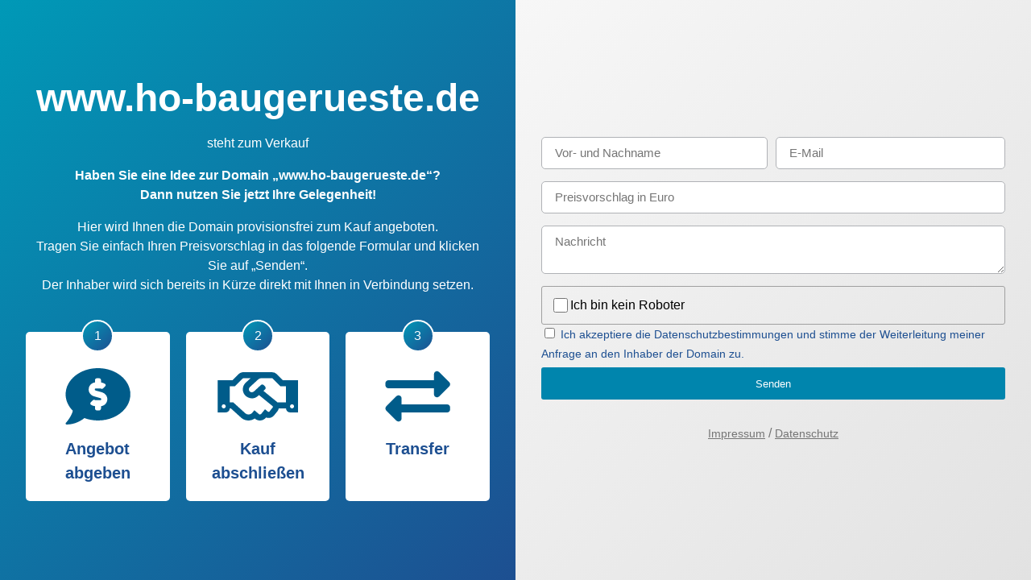

--- FILE ---
content_type: text/html; charset=UTF-8
request_url: https://www.ho-baugerueste.de/
body_size: 4762
content:


<!DOCTYPE html>
<html lang="de">
<head>
    <meta charset="UTF-8">
    <title>www.ho-baugerueste.de wird zum Kauf angeboten!</title>
    <meta name="viewport" content="width=device-width, initial-scale=1, user-scalable=yes">
    
    <link rel="icon" href="//www.ho-baugerueste.de/content/favicon.png">
    
    <style>
        :root {
            --altcha-max-width: 100%;
        }
        *, *::before, *::after {-webkit-box-sizing: border-box;box-sizing: border-box;}
        html {margin: 0; padding: 0; height: 100%; width: 100%; font-size:16px}
        body {
            font-family: 'Arial', 'Helvetica', sans-serif;
            margin: 0;
            font-size: 1rem;
            font-weight: 400;
            line-height: 1.5;
            background-color: #e9e9e9;
            min-height: 100%;
            width: 100%;
        }

        .wrapper {
            display:flex;
        }

        @media (max-width: 991px) {
            .wrapper {
                display:flex;
                flex-direction:column;
            }

            .right-container,
            .left-container {
                width:100%!important;
                align-items: flex-start!important;
                height:auto!important;
                padding-top:50px!important;
                padding-bottom:50px!important;
            }
        }

        @media (max-height: 600px) {
            .wrapper {
                display:flex;
                flex-direction:column;
            }

            .right-container,
            .left-container {
                width:100%!important;
                align-items: flex-start!important;
                height:auto!important;
                padding-top:50px!important;
                padding-bottom:50px!important;
            }
        }

        .container {
            position: relative;
            max-width:800px;
            width:100%;
            margin:0 auto;
        }

        h1 {
            font-weight: 700;
            color: #1d4f91;
            font-size: 3rem;
            padding: 0;
            line-height: 1;
            margin-top:0;
            margin-bottom: 20px;
            hyphens:auto;
        }

        @media (max-width: 940px) {
            h1 {
                font-size: 2rem;
            }
        }

        h1,p {
            text-align: center;
            color:#fff;
        }

        img {
            margin:0 auto;
            display:block;
            width: 100%;
            height: auto;
        }

        .left-container {
            background: rgb(0,153,183);
            background: -moz-linear-gradient(-45deg,  rgba(0,153,183,1) 0%, rgba(29,79,145,1) 100%);
            background: -webkit-linear-gradient(-45deg,  rgba(0,153,183,1) 0%,rgba(29,79,145,1) 100%);
            background: linear-gradient(135deg,  rgba(0,153,183,1) 0%,rgba(29,79,145,1) 100%);
            filter: progid:DXImageTransform.Microsoft.gradient( startColorstr='#0099b7', endColorstr='#1d4f91',GradientType=1 );
            height:100vh;
            width:50vw;
            display:flex;
            align-items: center;
            padding:2em;
        }

        .right-container {
            background: rgb(247,247,247);
            background: -moz-linear-gradient(-45deg,  rgba(247,247,247,1) 0%, rgba(226,226,226,1) 100%);
            background: -webkit-linear-gradient(-45deg,  rgba(247,247,247,1) 0%,rgba(226,226,226,1) 100%);
            background: linear-gradient(135deg,  rgba(247,247,247,1) 0%,rgba(226,226,226,1) 100%);
            filter: progid:DXImageTransform.Microsoft.gradient( startColorstr='#f7f7f7', endColorstr='#e2e2e2',GradientType=1 );
            height:100vh;
            width:50vw;
            padding:2em;
            display:flex;
            align-items: center;
        }

        .icon-row {
            display:flex;
            margin:0 -10px;
            padding-top:30px;
        }

        .icon-row .col-4 {
            margin:0 10px;
            background:#fff;
            width:33.33333%;
            padding:40px 20px 20px 20px;
            border-radius:5px;
            position:relative;
            text-align:center;
        }

        .icon-row .col-4:before {
            content:'1';
            position:absolute;
            top:-15px;
            left:50%;
            transform:translate(-50%, 0);
            border-radius:100px;
            background: rgb(0,153,183);
            background: -moz-linear-gradient(-45deg,  rgba(0,153,183,1) 0%, rgba(29,79,145,1) 100%);
            background: -webkit-linear-gradient(-45deg,  rgba(0,153,183,1) 0%,rgba(29,79,145,1) 100%);
            background: linear-gradient(135deg,  rgba(0,153,183,1) 0%,rgba(29,79,145,1) 100%);
            filter: progid:DXImageTransform.Microsoft.gradient( startColorstr='#0099b7', endColorstr='#1d4f91',GradientType=1 );
            border:2px solid #fff;
            color:#fff;
            height:40px;
            width:40px;
            display:flex;
            align-items:center;
            justify-content:center;
        }

        .icon-row .col-4:nth-child(2):before {
            content:'2';
        }

        .icon-row .col-4:nth-child(3):before {
            content:'3';
        }

        .icon-row .col-4 .h2 {
            color:#1d4f91;
            font-size:20px;
        }

        .icon-row .col-4 img {
            max-height:80px;
            margin-bottom:10px;
            filter:invert(42%) sepia(93%) saturate(1352%) hue-rotate(166deg) brightness(58%) contrast(119%);
        }

        @media (max-width: 767px) {
            .h2 {
                font-size: 15px!important;
            }

            .icon-row .col-4 img {
                max-height:50px;
            }
        }


        .formElement .formElementInput:not(.FormElement_Checkbox):not(.FormElement_CheckboxLabel) {
            width: 100%;
            margin-bottom: 15px;
            background-color: #fff;
            border: 1px solid #b0b2b6;
            color: #373a3c;
            vertical-align: middle;
            border-radius: 5px;
            padding: .5rem 1rem;
            line-height: 1.4;
            font-size: 15px;
            min-height: 40px;
            font-family: 'Arial', 'Helvetica', sans-serif;
        }

        .FormElement_CheckboxLabel {
            color: #1d4f91;
            cursor: pointer;
            font-size:14px;
        }

        .name-email,
        .price-offer {
            display: flex;
            justify-content: space-between;
        }

        .name-email .formElement:first-of-type {
            padding-right:10px;
        }

        .name-email .formElement{
            width:100%;
        }

        .price-offer .form-group {
            width:60%;
            padding-right:10px;
        }

        a {
            color:#000;
        }
        .footer {
            margin-top: 30px;
            text-align: center;
            opacity:.5;
        }

        .footer a {
            font-size:14px;
        }

        .form input,
        .form textarea,
        button.formElement {
            transition:0.3s ease-in-out all;
        }

        .form input:focus,
        .form textarea:focus {
            border-color: #0085ad!important;
            box-shadow: 0 0 10px #0085ad5e;
            outline:none;
        }

        .inlineLabelTextBox	{
            width: 100%;
            margin-bottom: 15px;
            background-color: #fff;
            border: 1px solid #b0b2b6;
            color: #4c5358;
            vertical-align: middle;
            border-radius: 3px;
            padding: .5rem 1rem;
            line-height: 1.4;
            font-size: 15px;
            min-height: 40px;
        }
        .inlineLabelLabel {
            position: absolute;
            display: inline;
            width: 100%;
            left: 0;
            z-index: 29;
            color: #636C72;
            cursor: text;
            text-align: left;
            vertical-align: top;
            pointer-events: none;
            font-size: 0.6rem !important;
            overflow: hidden;
            text-overflow: ellipsis;
            white-space: nowrap;
            padding: 0 0.5rem;
            top: 1px;
        }


        .inlineLabel {
            display: block;
            position: relative;
        }
        @media only screen and (min-device-width: 1000px)
        {
            .inlineLabel {
                display: inline-block;
                width: 10%;
                position: relative;
            }
        
        }

        button.formElement {
            margin-top: 5px;
            background-color: #0085ad;
            color: #fff;
            border-style: solid;
            border-width: 0;
            border-radius: 3px;
            min-height: 40px;
            width: 100%;
        }
        button.formElement:hover {
            background-color: #1d4f91;
            cursor: pointer;
        }
        div.form img {
            height:60px;
            width: 180px !important;
            margin-left: 0px !important;
        }
        .Message { padding: 10px; border-radius: 3px; color: #fff; margin-bottom: 10px}
        .Message.-success { background-color: #48a648;}
        .Message.-error { background-color: #d23430;}
    </style>
    
    <script async defer src="//www.ho-baugerueste.de/content/js/altcha/altcha.min.js" type="module"></script>
    <script async defer src="//www.ho-baugerueste.de/content/js/altcha/de.min.js" type="module"></script>
    
</head>
<body>

<div class="wrapper">
    <div class="left-container">
        <div class="container">
            <h1>www.ho-baugerueste.de</h1>
            <p>steht zum Verkauf</p>

            <p><strong>Haben Sie eine Idee zur Domain „www.ho-baugerueste.de“?<br>Dann nutzen Sie jetzt Ihre Gelegenheit!</strong></p>
            <p>Hier wird Ihnen die Domain provisionsfrei zum Kauf angeboten.<br>Tragen Sie einfach Ihren Preisvorschlag in das folgende Formular und klicken Sie auf „Senden“.<br>Der Inhaber wird sich bereits in Kürze direkt mit Ihnen in Verbindung setzen.</p>

            <div class="icon-row">
                <div class="col-4">
                    <img src="//www.ho-baugerueste.de/content/card/images/angebot.svg" title="Angebot abgeben" alt="Angebot abgeben" />
                    <strong class="h2">Angebot abgeben</strong>
                </div>
                <div class="col-4">
                    <img src="//www.ho-baugerueste.de/content/card/images/abschluss.svg" title="Kauf abschließen" alt="Kauf abschließen" />
                    <strong class="h2">Kauf abschließen</strong>
                </div>
                <div class="col-4">
                    <img src="//www.ho-baugerueste.de/content/card/images/transfer.svg" title="Transfer" alt="Transfer" />
                    <strong class="h2">Transfer</strong>
                </div>
            </div>

        </div>

    </div>

    <div class="right-container">
        <div class="container">
            <div class="row">
                <div class="col-100">
                    <div class="col-50 form">
                        
                        
                        
                        <form method="POST">
                            <div class="name-email">
                                <div class="formElement">
                                    <input class="formElementInput" type="text" name="name" id="form_name" placeholder="Vor- und Nachname" value="">
                                </div>
                                
                                <div class="formElement" id="emailwrapper">
                                    <input class="formElementInput" type="email" name="email" id="form_email" placeholder="E-Mail" value="" autocomplete="nope" readonly>
                                </div>
                                

                                <div class="formElement">
                                    <input class="formElementInput" type="email" name="email_repeat" id="form_email_repeat" placeholder="E-Mail" value="" autocomplete="nope">
                                </div>
                            </div>

                            <div class="formElement price-offer">
                                
                                <input class="formElementInput priceInput" type="text" name="price" id="form_price" placeholder="Preisvorschlag in Euro" value="">
                            </div>

                            <div class="formElement">
                                <textarea class="formElementTextarea formElementInput" name="message" id="form_message" placeholder="Nachricht"></textarea>
                            </div>
                            
                                
                                    <div>
                                        <altcha-widget challengeurl="/altcha.php" hidefooter hidelogo auto='onsubmit' disableautofocus="true" id="altcha"></altcha-widget>
                                    </div>
                                
                            
                            <div class="FormElement">
                                <input class="FormElement_Checkbox" type="checkbox" name="privacy" id="form_privacy">
                                <label class="FormElement_CheckboxLabel" for="form_privacy"> Ich akzeptiere die Datenschutzbestimmungen und stimme der Weiterleitung meiner Anfrage an den Inhaber der Domain zu.</label>
                            </div>
                            <button class="formElement" type="submit" >Senden</button>
                            <input type="hidden" name="randomvalues" id="randomvalues" value=""/>
                            <script type="text/javascript">
                                document.getElementsByName('randomvalues')[0].value = "i0yDTVOX6GPxe7smnY4w";
                                document.getElementById('form_email').tabIndex = -1;
                                document.getElementById('emailwrapper').style = 'overflow:hidden;display:block;width:0;height:0;padding:0;margin:0;position:absolute';
                            </script>
                        </form>
                        
                    </div>
                    <div class="footer">
                        <a href="https://www.do.de/impressum/" rel="nofollow">Impressum</a> / <a href="https://www.do.de/agb/datenschutz/" rel="nofollow">Datenschutz</a>
                    </div>
                </div>
            </div>
        </div>
    </div>
</div>
</body>
</html>

--- FILE ---
content_type: application/javascript; charset=utf-8
request_url: https://www.ho-baugerueste.de/content/js/altcha/de.min.js
body_size: 3873
content:
function _defineProperty(e,r,t){return(r=_toPropertyKey(r))in e?Object.defineProperty(e,r,{value:t,enumerable:!0,configurable:!0,writable:!0}):e[r]=t,e}function _toPropertyKey(e){var r=_toPrimitive(e,"string");return"symbol"==_typeof(r)?r:r+""}function _toPrimitive(e,r){if("object"!=_typeof(e)||!e)return e;var t=e[Symbol.toPrimitive];if(void 0!==t){var n=t.call(e,r||"default");if("object"!=_typeof(n))return n;throw new TypeError("@@toPrimitive must return a primitive value.")}return("string"===r?String:Number)(e)}function _createForOfIteratorHelper(e,r){var t="undefined"!=typeof Symbol&&e[Symbol.iterator]||e["@@iterator"];if(!t){if(Array.isArray(e)||(t=_unsupportedIterableToArray(e))||r&&e&&"number"==typeof e.length){t&&(e=t);var n=0,o=function(){};return{s:o,n:function(){return n>=e.length?{done:!0}:{done:!1,value:e[n++]}},e:function(e){throw e},f:o}}throw new TypeError("Invalid attempt to iterate non-iterable instance.\nIn order to be iterable, non-array objects must have a [Symbol.iterator]() method.")}var i,a=!0,u=!1;return{s:function(){t=t.call(e)},n:function(){var e=t.next();return a=e.done,e},e:function(e){u=!0,i=e},f:function(){try{a||null==t.return||t.return()}finally{if(u)throw i}}}}function _unsupportedIterableToArray(e,r){if(e){if("string"==typeof e)return _arrayLikeToArray(e,r);var t={}.toString.call(e).slice(8,-1);return"Object"===t&&e.constructor&&(t=e.constructor.name),"Map"===t||"Set"===t?Array.from(e):"Arguments"===t||/^(?:Ui|I)nt(?:8|16|32)(?:Clamped)?Array$/.test(t)?_arrayLikeToArray(e,r):void 0}}function _arrayLikeToArray(e,r){(null==r||r>e.length)&&(r=e.length);for(var t=0,n=Array(r);t<r;t++)n[t]=e[t];return n}function _typeof(e){return _typeof="function"==typeof Symbol&&"symbol"==typeof Symbol.iterator?function(e){return typeof e}:function(e){return e&&"function"==typeof Symbol&&e.constructor===Symbol&&e!==Symbol.prototype?"symbol":typeof e},_typeof(e)}var u=function(){};function g(e,r){return e!=e?r==r:e!==r||null!==e&&"object"==_typeof(e)||"function"==typeof e}var c=!1;function d(e){var r=c;try{return c=!0,e()}finally{c=r}}function p(e,r,t){if(null==e)return r(void 0),u;var n=d((function(){return e.subscribe(r,t)}));return n.unsubscribe?function(){return n.unsubscribe()}:n}var l=[];function T(e){var r=arguments.length>1&&void 0!==arguments[1]?arguments[1]:u,t=null,n=new Set;function o(r){if(g(e,r)&&(e=r,t)){var o,i=!l.length,a=_createForOfIteratorHelper(n);try{for(a.s();!(o=a.n()).done;){var u=o.value;u[1](),l.push(u,e)}}catch(e){a.e(e)}finally{a.f()}if(i){for(var f=0;f<l.length;f+=2)l[f][0](l[f+1]);l.length=0}}}function i(r){o(r(e))}return{set:o,update:i,subscribe:function(a){var l=[a,arguments.length>1&&void 0!==arguments[1]?arguments[1]:u];return n.add(l),1===n.size&&(t=r(o,i)||u),a(e),function(){n.delete(l),0===n.size&&t&&(t(),t=null)}}}}function b(e){var r;return p(e,(function(e){return r=e}))(),r}globalThis.altchaPlugins=globalThis.altchaPlugins||[],globalThis.altchaI18n=globalThis.altchaI18n||{get:function(e){return b(globalThis.altchaI18n.store)[e]},set:function(e,r){Object.assign(b(globalThis.altchaI18n.store),_defineProperty({},e,r)),globalThis.altchaI18n.store.set(b(globalThis.altchaI18n.store))},store:T({})};var A={ariaLinkLabel:"Besuche Altcha.org",enterCode:"Code eingeben",enterCodeAria:"Geben Sie den Code ein, den Sie hören. Drücken Sie die Leertaste, um die Audio abzuspielen.",error:"Überprüfung fehlgeschlagen. Bitte versuchen Sie es später erneut.",expired:"Überprüfung abgelaufen. Bitte versuchen Sie es erneut.",verificationRequired:"Überprüfung erforderlich!",footer:'Geschützt durch <a href="https://altcha.org/" target="_blank" aria-label="Besuche Altcha.org">ALTCHA</a>',getAudioChallenge:"Audio-Herausforderung anfordern",label:"Ich bin kein Roboter",loading:"Lade...",reload:"Neu laden",verify:"Überprüfen",verified:"Überprüft",verifying:"Wird überprüft...",waitAlert:"Überprüfung läuft... bitte warten."};globalThis.altchaI18n.set("de",A);export{A as i18n};

--- FILE ---
content_type: application/javascript; charset=utf-8
request_url: https://www.ho-baugerueste.de/content/js/altcha/altcha.min.js
body_size: 94217
content:
var _Zn$v,_window$__svelte;function _regeneratorRuntime(){"use strict";/*! regenerator-runtime -- Copyright (c) 2014-present, Facebook, Inc. -- license (MIT): https://github.com/facebook/regenerator/blob/main/LICENSE */_regeneratorRuntime=function(){return t};var e,t={},r=Object.prototype,n=r.hasOwnProperty,o=Object.defineProperty||function(e,t,r){e[t]=r.value},i="function"==typeof Symbol?Symbol:{},a=i.iterator||"@@iterator",l=i.asyncIterator||"@@asyncIterator",u=i.toStringTag||"@@toStringTag";function c(e,t,r){return Object.defineProperty(e,t,{value:r,enumerable:!0,configurable:!0,writable:!0}),e[t]}try{c({},"")}catch(e){c=function(e,t,r){return e[t]=r}}function s(e,t,r,n){var i=t&&t.prototype instanceof y?t:y,a=Object.create(i.prototype),l=new R(n||[]);return o(a,"_invoke",{value:k(e,r,l)}),a}function f(e,t,r){try{return{type:"normal",arg:e.call(t,r)}}catch(e){return{type:"throw",arg:e}}}t.wrap=s;var d="suspendedStart",v="suspendedYield",p="executing",h="completed",g={};function y(){}function b(){}function m(){}var w={};c(w,a,(function(){return this}));var _=Object.getPrototypeOf,x=_&&_(_(S([])));x&&x!==r&&n.call(x,a)&&(w=x);var C=m.prototype=y.prototype=Object.create(w);function $(e){["next","throw","return"].forEach((function(t){c(e,t,(function(e){return this._invoke(t,e)}))}))}function E(e,t){function r(o,i,a,l){var u=f(e[o],e,i);if("throw"!==u.type){var c=u.arg,s=c.value;return s&&"object"==_typeof(s)&&n.call(s,"__await")?t.resolve(s.__await).then((function(e){r("next",e,a,l)}),(function(e){r("throw",e,a,l)})):t.resolve(s).then((function(e){c.value=e,a(c)}),(function(e){return r("throw",e,a,l)}))}l(u.arg)}var i;o(this,"_invoke",{value:function(e,n){function o(){return new t((function(t,o){r(e,n,t,o)}))}return i=i?i.then(o,o):o()}})}function k(t,r,n){var o=d;return function(i,a){if(o===p)throw Error("Generator is already running");if(o===h){if("throw"===i)throw a;return{value:e,done:!0}}for(n.method=i,n.arg=a;;){var l=n.delegate;if(l){var u=A(l,n);if(u){if(u===g)continue;return u}}if("next"===n.method)n.sent=n._sent=n.arg;else if("throw"===n.method){if(o===d)throw o=h,n.arg;n.dispatchException(n.arg)}else"return"===n.method&&n.abrupt("return",n.arg);o=p;var c=f(t,r,n);if("normal"===c.type){if(o=n.done?h:v,c.arg===g)continue;return{value:c.arg,done:n.done}}"throw"===c.type&&(o=h,n.method="throw",n.arg=c.arg)}}}function A(t,r){var n=r.method,o=t.iterator[n];if(o===e)return r.delegate=null,"throw"===n&&t.iterator.return&&(r.method="return",r.arg=e,A(t,r),"throw"===r.method)||"return"!==n&&(r.method="throw",r.arg=new TypeError("The iterator does not provide a '"+n+"' method")),g;var i=f(o,t.iterator,r.arg);if("throw"===i.type)return r.method="throw",r.arg=i.arg,r.delegate=null,g;var a=i.arg;return a?a.done?(r[t.resultName]=a.value,r.next=t.nextLoc,"return"!==r.method&&(r.method="next",r.arg=e),r.delegate=null,g):a:(r.method="throw",r.arg=new TypeError("iterator result is not an object"),r.delegate=null,g)}function O(e){var t={tryLoc:e[0]};1 in e&&(t.catchLoc=e[1]),2 in e&&(t.finallyLoc=e[2],t.afterLoc=e[3]),this.tryEntries.push(t)}function I(e){var t=e.completion||{};t.type="normal",delete t.arg,e.completion=t}function R(e){this.tryEntries=[{tryLoc:"root"}],e.forEach(O,this),this.reset(!0)}function S(t){if(t||""===t){var r=t[a];if(r)return r.call(t);if("function"==typeof t.next)return t;if(!isNaN(t.length)){var o=-1,i=function r(){for(;++o<t.length;)if(n.call(t,o))return r.value=t[o],r.done=!1,r;return r.value=e,r.done=!0,r};return i.next=i}}throw new TypeError(_typeof(t)+" is not iterable")}return b.prototype=m,o(C,"constructor",{value:m,configurable:!0}),o(m,"constructor",{value:b,configurable:!0}),b.displayName=c(m,u,"GeneratorFunction"),t.isGeneratorFunction=function(e){var t="function"==typeof e&&e.constructor;return!!t&&(t===b||"GeneratorFunction"===(t.displayName||t.name))},t.mark=function(e){return Object.setPrototypeOf?Object.setPrototypeOf(e,m):(e.__proto__=m,c(e,u,"GeneratorFunction")),e.prototype=Object.create(C),e},t.awrap=function(e){return{__await:e}},$(E.prototype),c(E.prototype,l,(function(){return this})),t.AsyncIterator=E,t.async=function(e,r,n,o,i){void 0===i&&(i=Promise);var a=new E(s(e,r,n,o),i);return t.isGeneratorFunction(r)?a:a.next().then((function(e){return e.done?e.value:a.next()}))},$(C),c(C,u,"Generator"),c(C,a,(function(){return this})),c(C,"toString",(function(){return"[object Generator]"})),t.keys=function(e){var t=Object(e),r=[];for(var n in t)r.push(n);return r.reverse(),function e(){for(;r.length;){var n=r.pop();if(n in t)return e.value=n,e.done=!1,e}return e.done=!0,e}},t.values=S,R.prototype={constructor:R,reset:function(t){if(this.prev=0,this.next=0,this.sent=this._sent=e,this.done=!1,this.delegate=null,this.method="next",this.arg=e,this.tryEntries.forEach(I),!t)for(var r in this)"t"===r.charAt(0)&&n.call(this,r)&&!isNaN(+r.slice(1))&&(this[r]=e)},stop:function(){this.done=!0;var e=this.tryEntries[0].completion;if("throw"===e.type)throw e.arg;return this.rval},dispatchException:function(t){if(this.done)throw t;var r=this;function o(n,o){return l.type="throw",l.arg=t,r.next=n,o&&(r.method="next",r.arg=e),!!o}for(var i=this.tryEntries.length-1;i>=0;--i){var a=this.tryEntries[i],l=a.completion;if("root"===a.tryLoc)return o("end");if(a.tryLoc<=this.prev){var u=n.call(a,"catchLoc"),c=n.call(a,"finallyLoc");if(u&&c){if(this.prev<a.catchLoc)return o(a.catchLoc,!0);if(this.prev<a.finallyLoc)return o(a.finallyLoc)}else if(u){if(this.prev<a.catchLoc)return o(a.catchLoc,!0)}else{if(!c)throw Error("try statement without catch or finally");if(this.prev<a.finallyLoc)return o(a.finallyLoc)}}}},abrupt:function(e,t){for(var r=this.tryEntries.length-1;r>=0;--r){var o=this.tryEntries[r];if(o.tryLoc<=this.prev&&n.call(o,"finallyLoc")&&this.prev<o.finallyLoc){var i=o;break}}i&&("break"===e||"continue"===e)&&i.tryLoc<=t&&t<=i.finallyLoc&&(i=null);var a=i?i.completion:{};return a.type=e,a.arg=t,i?(this.method="next",this.next=i.finallyLoc,g):this.complete(a)},complete:function(e,t){if("throw"===e.type)throw e.arg;return"break"===e.type||"continue"===e.type?this.next=e.arg:"return"===e.type?(this.rval=this.arg=e.arg,this.method="return",this.next="end"):"normal"===e.type&&t&&(this.next=t),g},finish:function(e){for(var t=this.tryEntries.length-1;t>=0;--t){var r=this.tryEntries[t];if(r.finallyLoc===e)return this.complete(r.completion,r.afterLoc),I(r),g}},catch:function(e){for(var t=this.tryEntries.length-1;t>=0;--t){var r=this.tryEntries[t];if(r.tryLoc===e){var n=r.completion;if("throw"===n.type){var o=n.arg;I(r)}return o}}throw Error("illegal catch attempt")},delegateYield:function(t,r,n){return this.delegate={iterator:S(t),resultName:r,nextLoc:n},"next"===this.method&&(this.arg=e),g}},t}function _callSuper(e,t,r){return t=_getPrototypeOf(t),_possibleConstructorReturn(e,_isNativeReflectConstruct()?Reflect.construct(t,r||[],_getPrototypeOf(e).constructor):t.apply(e,r))}function _possibleConstructorReturn(e,t){if(t&&("object"==_typeof(t)||"function"==typeof t))return t;if(void 0!==t)throw new TypeError("Derived constructors may only return object or undefined");return _assertThisInitialized(e)}function _assertThisInitialized(e){if(void 0===e)throw new ReferenceError("this hasn't been initialised - super() hasn't been called");return e}function _superPropGet(e,t,r,n){var o=_get(_getPrototypeOf(1&n?e.prototype:e),t,r);return 2&n&&"function"==typeof o?function(e){return o.apply(r,e)}:o}function _get(){return _get="undefined"!=typeof Reflect&&Reflect.get?Reflect.get.bind():function(e,t,r){var n=_superPropBase(e,t);if(n){var o=Object.getOwnPropertyDescriptor(n,t);return o.get?o.get.call(arguments.length<3?e:r):o.value}},_get.apply(null,arguments)}function _superPropBase(e,t){for(;!{}.hasOwnProperty.call(e,t)&&null!==(e=_getPrototypeOf(e)););return e}function _inherits(e,t){if("function"!=typeof t&&null!==t)throw new TypeError("Super expression must either be null or a function");e.prototype=Object.create(t&&t.prototype,{constructor:{value:e,writable:!0,configurable:!0}}),Object.defineProperty(e,"prototype",{writable:!1}),t&&_setPrototypeOf(e,t)}function _wrapNativeSuper(e){var t="function"==typeof Map?new Map:void 0;return _wrapNativeSuper=function(e){if(null===e||!_isNativeFunction(e))return e;if("function"!=typeof e)throw new TypeError("Super expression must either be null or a function");if(void 0!==t){if(t.has(e))return t.get(e);t.set(e,r)}function r(){return _construct(e,arguments,_getPrototypeOf(this).constructor)}return r.prototype=Object.create(e.prototype,{constructor:{value:r,enumerable:!1,writable:!0,configurable:!0}}),_setPrototypeOf(r,e)},_wrapNativeSuper(e)}function _construct(e,t,r){if(_isNativeReflectConstruct())return Reflect.construct.apply(null,arguments);var n=[null];n.push.apply(n,t);var o=new(e.bind.apply(e,n));return r&&_setPrototypeOf(o,r.prototype),o}function _isNativeReflectConstruct(){try{var e=!Boolean.prototype.valueOf.call(Reflect.construct(Boolean,[],(function(){})))}catch(e){}return(_isNativeReflectConstruct=function(){return!!e})()}function _isNativeFunction(e){try{return-1!==Function.toString.call(e).indexOf("[native code]")}catch(t){return"function"==typeof e}}function _setPrototypeOf(e,t){return _setPrototypeOf=Object.setPrototypeOf?Object.setPrototypeOf.bind():function(e,t){return e.__proto__=t,e},_setPrototypeOf(e,t)}function _getPrototypeOf(e){return _getPrototypeOf=Object.setPrototypeOf?Object.getPrototypeOf.bind():function(e){return e.__proto__||Object.getPrototypeOf(e)},_getPrototypeOf(e)}function _classCallCheck(e,t){if(!(e instanceof t))throw new TypeError("Cannot call a class as a function")}function _defineProperties(e,t){for(var r=0;r<t.length;r++){var n=t[r];n.enumerable=n.enumerable||!1,n.configurable=!0,"value"in n&&(n.writable=!0),Object.defineProperty(e,_toPropertyKey(n.key),n)}}function _createClass(e,t,r){return t&&_defineProperties(e.prototype,t),r&&_defineProperties(e,r),Object.defineProperty(e,"prototype",{writable:!1}),e}function ownKeys(e,t){var r=Object.keys(e);if(Object.getOwnPropertySymbols){var n=Object.getOwnPropertySymbols(e);t&&(n=n.filter((function(t){return Object.getOwnPropertyDescriptor(e,t).enumerable}))),r.push.apply(r,n)}return r}function _objectSpread(e){for(var t=1;t<arguments.length;t++){var r=null!=arguments[t]?arguments[t]:{};t%2?ownKeys(Object(r),!0).forEach((function(t){_defineProperty(e,t,r[t])})):Object.getOwnPropertyDescriptors?Object.defineProperties(e,Object.getOwnPropertyDescriptors(r)):ownKeys(Object(r)).forEach((function(t){Object.defineProperty(e,t,Object.getOwnPropertyDescriptor(r,t))}))}return e}function _defineProperty(e,t,r){return(t=_toPropertyKey(t))in e?Object.defineProperty(e,t,{value:r,enumerable:!0,configurable:!0,writable:!0}):e[t]=r,e}function _toPropertyKey(e){var t=_toPrimitive(e,"string");return"symbol"==_typeof(t)?t:t+""}function _toPrimitive(e,t){if("object"!=_typeof(e)||!e)return e;var r=e[Symbol.toPrimitive];if(void 0!==r){var n=r.call(e,t||"default");if("object"!=_typeof(n))return n;throw new TypeError("@@toPrimitive must return a primitive value.")}return("string"===t?String:Number)(e)}function _toArray(e){return _arrayWithHoles(e)||_iterableToArray(e)||_unsupportedIterableToArray(e)||_nonIterableRest()}function asyncGeneratorStep(e,t,r,n,o,i,a){try{var l=e[i](a),u=l.value}catch(e){return void r(e)}l.done?t(u):Promise.resolve(u).then(n,o)}function _asyncToGenerator(e){return function(){var t=this,r=arguments;return new Promise((function(n,o){var i=e.apply(t,r);function a(e){asyncGeneratorStep(i,n,o,a,l,"next",e)}function l(e){asyncGeneratorStep(i,n,o,a,l,"throw",e)}a(void 0)}))}}function _toConsumableArray(e){return _arrayWithoutHoles(e)||_iterableToArray(e)||_unsupportedIterableToArray(e)||_nonIterableSpread()}function _nonIterableSpread(){throw new TypeError("Invalid attempt to spread non-iterable instance.\nIn order to be iterable, non-array objects must have a [Symbol.iterator]() method.")}function _iterableToArray(e){if("undefined"!=typeof Symbol&&null!=e[Symbol.iterator]||null!=e["@@iterator"])return Array.from(e)}function _arrayWithoutHoles(e){if(Array.isArray(e))return _arrayLikeToArray(e)}function _slicedToArray(e,t){return _arrayWithHoles(e)||_iterableToArrayLimit(e,t)||_unsupportedIterableToArray(e,t)||_nonIterableRest()}function _nonIterableRest(){throw new TypeError("Invalid attempt to destructure non-iterable instance.\nIn order to be iterable, non-array objects must have a [Symbol.iterator]() method.")}function _iterableToArrayLimit(e,t){var r=null==e?null:"undefined"!=typeof Symbol&&e[Symbol.iterator]||e["@@iterator"];if(null!=r){var n,o,i,a,l=[],u=!0,c=!1;try{if(i=(r=r.call(e)).next,0===t){if(Object(r)!==r)return;u=!1}else for(;!(u=(n=i.call(r)).done)&&(l.push(n.value),l.length!==t);u=!0);}catch(e){c=!0,o=e}finally{try{if(!u&&null!=r.return&&(a=r.return(),Object(a)!==a))return}finally{if(c)throw o}}return l}}function _arrayWithHoles(e){if(Array.isArray(e))return e}function _createForOfIteratorHelper(e,t){var r="undefined"!=typeof Symbol&&e[Symbol.iterator]||e["@@iterator"];if(!r){if(Array.isArray(e)||(r=_unsupportedIterableToArray(e))||t&&e&&"number"==typeof e.length){r&&(e=r);var n=0,o=function(){};return{s:o,n:function(){return n>=e.length?{done:!0}:{done:!1,value:e[n++]}},e:function(e){throw e},f:o}}throw new TypeError("Invalid attempt to iterate non-iterable instance.\nIn order to be iterable, non-array objects must have a [Symbol.iterator]() method.")}var i,a=!0,l=!1;return{s:function(){r=r.call(e)},n:function(){var e=r.next();return a=e.done,e},e:function(e){l=!0,i=e},f:function(){try{a||null==r.return||r.return()}finally{if(l)throw i}}}}function _unsupportedIterableToArray(e,t){if(e){if("string"==typeof e)return _arrayLikeToArray(e,t);var r={}.toString.call(e).slice(8,-1);return"Object"===r&&e.constructor&&(r=e.constructor.name),"Map"===r||"Set"===r?Array.from(e):"Arguments"===r||/^(?:Ui|I)nt(?:8|16|32)(?:Clamped)?Array$/.test(r)?_arrayLikeToArray(e,t):void 0}}function _arrayLikeToArray(e,t){(null==t||t>e.length)&&(t=e.length);for(var r=0,n=Array(t);r<t;r++)n[r]=e[r];return n}function _typeof(e){return _typeof="function"==typeof Symbol&&"symbol"==typeof Symbol.iterator?function(e){return typeof e}:function(e){return e&&"function"==typeof Symbol&&e.constructor===Symbol&&e!==Symbol.prototype?"symbol":typeof e},_typeof(e)}var Oo=Object.defineProperty,Dn=function(e){throw TypeError(e)},Fo=function(e,t,r){return t in e?Oo(e,t,{enumerable:!0,configurable:!0,writable:!0,value:r}):e[t]=r},we=function(e,t,r){return Fo(e,"symbol"!=_typeof(t)?t+"":t,r)},Nn=function(e,t,r){return t.has(e)||Dn("Cannot "+r)},se=function(e,t,r){return Nn(e,t,"read from private field"),r?r.call(e):t.get(e)},Cr=function(e,t,r){return t.has(e)?Dn("Cannot add the same private member more than once"):t instanceof WeakSet?t.add(e):t.set(e,r)},xr=function(e,t,r,n){return Nn(e,t,"write to private field"),n?n.call(e,r):t.set(e,r),r},zn='(function(){"use strict";const d=new TextEncoder;function p(e){return[...new Uint8Array(e)].map(t=>t.toString(16).padStart(2,"0")).join("")}async function b(e,t,r){if(typeof crypto>"u"||!("subtle"in crypto)||!("digest"in crypto.subtle))throw new Error("Web Crypto is not available. Secure context is required (https://developer.mozilla.org/en-US/docs/Web/Security/Secure_Contexts).");return p(await crypto.subtle.digest(r.toUpperCase(),d.encode(e+t)))}function w(e,t,r="SHA-256",n=1e6,s=0){const o=new AbortController,a=Date.now();return{promise:(async()=>{for(let c=s;c<=n;c+=1){if(o.signal.aborted)return null;if(await b(t,c,r)===e)return{number:c,took:Date.now()-a}}return null})(),controller:o}}function h(e){const t=atob(e),r=new Uint8Array(t.length);for(let n=0;n<t.length;n++)r[n]=t.charCodeAt(n);return r}function g(e,t=12){const r=new Uint8Array(t);for(let n=0;n<t;n++)r[n]=e%256,e=Math.floor(e/256);return r}async function m(e,t="",r=1e6,n=0){const s="AES-GCM",o=new AbortController,a=Date.now(),l=async()=>{for(let u=n;u<=r;u+=1){if(o.signal.aborted||!c||!y)return null;try{const f=await crypto.subtle.decrypt({name:s,iv:g(u)},c,y);if(f)return{clearText:new TextDecoder().decode(f),took:Date.now()-a}}catch{}}return null};let c=null,y=null;try{y=h(e);const u=await crypto.subtle.digest("SHA-256",d.encode(t));c=await crypto.subtle.importKey("raw",u,s,!1,["decrypt"])}catch{return{promise:Promise.reject(),controller:o}}return{promise:l(),controller:o}}let i;onmessage=async e=>{const{type:t,payload:r,start:n,max:s}=e.data;let o=null;if(t==="abort")i==null||i.abort(),i=void 0;else if(t==="work"){if("obfuscated"in r){const{key:a,obfuscated:l}=r||{};o=await m(l,a,s,n)}else{const{algorithm:a,challenge:l,salt:c}=r||{};o=w(l,c,a,s,n)}i=o.controller,o.promise.then(a=>{self.postMessage(a&&{...a,worker:!0})})}}})();\n',Tn=("undefined"==typeof self?"undefined":_typeof(self))<"u"&&self.Blob&&new Blob([zn],{type:"text/javascript;charset=utf-8"});function Mo(e){var t;try{if(!(t=Tn&&(self.URL||self.webkitURL).createObjectURL(Tn)))throw"";var r=new Worker(t,{name:null==e?void 0:e.name});return r.addEventListener("error",(function(){(self.URL||self.webkitURL).revokeObjectURL(t)})),r}catch(t){return new Worker("data:text/javascript;charset=utf-8,"+encodeURIComponent(zn),{name:null==e?void 0:e.name})}finally{t&&(self.URL||self.webkitURL).revokeObjectURL(t)}}var Zn,Vo="5";("undefined"==typeof window?"undefined":_typeof(window))<"u"&&(null!==(_Zn$v=(Zn=null!==(_window$__svelte=window.__svelte)&&void 0!==_window$__svelte?_window$__svelte:window.__svelte={}).v)&&void 0!==_Zn$v?_Zn$v:Zn.v=new Set).add(Vo);var Uo=1,jo=4,qo=8,Bo=16,Ho=1,Go=2,Or="[",Jn="[!",Kn="]",_t={},ue=Symbol(),Yo="http://www.w3.org/1999/xhtml",Ln=!1;function Xn(e){throw new Error("https://svelte.dev/e/lifecycle_outside_component")}var Qn=Array.isArray,Wo=Array.prototype.indexOf,Zo=Array.from,Xt=Object.keys,Lt=Object.defineProperty,Qe=Object.getOwnPropertyDescriptor,zo=Object.getOwnPropertyDescriptors,Jo=Object.prototype,Ko=Array.prototype,ei=Object.getPrototypeOf,Pn=Object.isExtensible,pt=function(){};function ti(e){for(var t=0;t<e.length;t++)e[t]()}function Xo(e,t){return void 0===e?arguments.length>2&&void 0!==arguments[2]&&arguments[2]?t():t:e}var ye=2,ri=4,or=8,Fr=16,Pe=32,rt=64,Qt=128,he=256,er=512,fe=1024,Se=2048,nt=4096,mt=8192,ar=16384,Qo=32768,Mr=65536,ea=1<<19,ni=1<<20,Rr=1<<21,Nt=Symbol("$state"),ii=Symbol("legacy props"),ta=Symbol("");function ra(e){throw new Error("https://svelte.dev/e/effect_in_teardown")}function na(){throw new Error("https://svelte.dev/e/effect_in_unowned_derived")}function ia(e){throw new Error("https://svelte.dev/e/effect_orphan")}function oa(){throw new Error("https://svelte.dev/e/effect_update_depth_exceeded")}function aa(){throw new Error("https://svelte.dev/e/hydration_failed")}function la(e){throw new Error("https://svelte.dev/e/props_invalid_value")}function sa(){throw new Error("https://svelte.dev/e/state_descriptors_fixed")}function ua(){throw new Error("https://svelte.dev/e/state_prototype_fixed")}function fa(){throw new Error("https://svelte.dev/e/state_unsafe_mutation")}function lr(e){console.warn("https://svelte.dev/e/hydration_mismatch")}var O,F=!1;function gt(e){F=e}function He(e){if(null===e)throw lr(),_t;return O=e}function bt(){return He(We(O))}function Y(e){if(F){if(null!==We(O))throw lr(),_t;O=e}}function ca(){for(var e=0,t=O;;){if(8===t.nodeType){var r=t.data;if(r===Kn){if(0===e)return t;e-=1}else(r===Or||r===Jn)&&(e+=1)}var n=We(t);t.remove(),t=n}}var On,oi,ai,li,da=!1;function qe(e){if("object"!=_typeof(e)||null===e||Nt in e)return e;var t=ei(e);if(t!==Jo&&t!==Ko)return e;var r=new Map,n=Qn(e),o=M(0),i=N,a=function(e){var t=N;De(i);var r=e();return De(t),r};return n&&r.set("length",M(e.length)),new Proxy(e,{defineProperty:function(e,t,n){(!("value"in n)||!1===n.configurable||!1===n.enumerable||!1===n.writable)&&sa();var o=r.get(t);return void 0===o?(o=a((function(){return M(n.value)})),r.set(t,o)):b(o,a((function(){return qe(n.value)}))),!0},deleteProperty:function(e,t){var i=r.get(t);if(void 0===i)t in e&&(r.set(t,a((function(){return M(ue)}))),kr(o));else{if(n&&"string"==typeof t){var l=r.get("length"),u=Number(t);Number.isInteger(u)&&u<l.v&&b(l,u)}b(i,ue),kr(o)}return!0},get:function(t,n,o){var i;if(n===Nt)return e;var u=r.get(n),c=n in t;if(void 0===u&&(!c||null!=(i=Qe(t,n))&&i.writable)&&(u=a((function(){return M(qe(c?t[n]:ue))})),r.set(n,u)),void 0!==u){var s=l(u);return s===ue?void 0:s}return Reflect.get(t,n,o)},getOwnPropertyDescriptor:function(e,t){var n=Reflect.getOwnPropertyDescriptor(e,t);if(n&&"value"in n){var o=r.get(t);o&&(n.value=l(o))}else if(void 0===n){var i=r.get(t),a=null==i?void 0:i.v;if(void 0!==i&&a!==ue)return{enumerable:!0,configurable:!0,value:a,writable:!0}}return n},has:function(e,t){var n;if(t===Nt)return!0;var o=r.get(t),i=void 0!==o&&o.v!==ue||Reflect.has(e,t);if((void 0!==o||null!==T&&(!i||null!=(n=Qe(e,t))&&n.writable))&&(void 0===o&&(o=a((function(){return M(i?qe(e[t]):ue)})),r.set(t,o)),l(o)===ue))return!1;return i},set:function(e,t,i,l){var u,c=r.get(t),s=t in e;if(n&&"length"===t)for(var f=i;f<c.v;f+=1){var d=r.get(f+"");void 0!==d?b(d,ue):f in e&&(d=a((function(){return M(ue)})),r.set(f+"",d))}void 0===c?(!s||null!=(u=Qe(e,t))&&u.writable)&&(b(c=a((function(){return M(void 0)})),a((function(){return qe(i)}))),r.set(t,c)):(s=c.v!==ue,b(c,a((function(){return qe(i)}))));var v=Reflect.getOwnPropertyDescriptor(e,t);if(null!=v&&v.set&&v.set.call(l,i),!s){if(n&&"string"==typeof t){var p=r.get("length"),h=Number(t);Number.isInteger(h)&&h>=p.v&&b(p,h+1)}kr(o)}return!0},ownKeys:function(e){l(o);var t,n=Reflect.ownKeys(e).filter((function(e){var t=r.get(e);return void 0===t||t.v!==ue})),i=_createForOfIteratorHelper(r);try{for(i.s();!(t=i.n()).done;){var a=_slicedToArray(t.value,2),u=a[0];a[1].v!==ue&&!(u in e)&&n.push(u)}}catch(e){i.e(e)}finally{i.f()}return n},setPrototypeOf:function(){ua()}})}function kr(e){var t=arguments.length>1&&void 0!==arguments[1]?arguments[1]:1;b(e,e.v+t)}function $r(){if(void 0===On){On=window,oi=/Firefox/.test(navigator.userAgent);var e=Element.prototype,t=Node.prototype,r=Text.prototype;ai=Qe(t,"firstChild").get,li=Qe(t,"nextSibling").get,Pn(e)&&(e.__click=void 0,e.__className=void 0,e.__attributes=null,e.__style=void 0,e.__e=void 0),Pn(r)&&(r.__t=void 0)}}function sr(){var e=arguments.length>0&&void 0!==arguments[0]?arguments[0]:"";return document.createTextNode(e)}function pe(e){return ai.call(e)}function We(e){return li.call(e)}function W(e,t){if(!F)return pe(e);var r=pe(O);return null===r&&(r=O.appendChild(sr())),He(r),r}function $t(e,t){if(!F){var r=pe(e);return r instanceof Comment&&""===r.data?We(r):r}return O}function Z(e){for(var t,r=arguments.length>1&&void 0!==arguments[1]?arguments[1]:1,n=arguments.length>2&&void 0!==arguments[2]&&arguments[2],o=F?O:e;r--;)t=o,o=We(o);if(!F)return o;var i=null==o?void 0:o.nodeType;if(n&&3!==i){var a=sr();return null===o?null==t||t.after(a):o.before(a),He(a),a}return He(o),o}function ha(e){e.textContent=""}function si(e){return e===this.v}function ui(e,t){return e!=e?t==t:e!==t||null!==e&&"object"==_typeof(e)||"function"==typeof e}function Vr(e){return!ui(e,this.v)}function ur(e){var t=ye|Se,r=null!==N&&N.f&ye?N:null;return null===T||null!==r&&r.f&he?t|=he:T.f|=ni,{ctx:oe,deps:null,effects:null,equals:si,f:t,fn:e,reactions:null,rv:0,v:null,wv:0,parent:null!=r?r:T}}function St(e){var t=ur(e);return Ei(t),t}function va(e){var t=ur(e);return t.equals=Vr,t}function fi(e){var t=e.effects;if(null!==t){e.effects=null;for(var r=0;r<t.length;r+=1)Ge(t[r])}}function ga(e){for(var t=e.parent;null!==t;){if(!(t.f&ye))return t;t=t.parent}return null}function ci(e){var t,r=T;Ye(ga(e));try{fi(e),t=Ai(e)}finally{Ye(r)}return t}function di(e){var t=ci(e);Ee(e,(Be||e.f&he)&&null!==e.deps?nt:fe),e.equals(t)||(e.v=t,e.wv=xi())}function _a(e){null===T&&null===N&&ia(),null!==N&&!!(N.f&he)&&null===T&&na(),Mt&&ra()}function pa(e,t){var r=t.last;null===r?t.last=t.first=e:(r.next=e,e.prev=r,t.last=e)}function it(e,t,r){var n=!(arguments.length>3&&void 0!==arguments[3])||arguments[3],o=T,i={ctx:oe,deps:null,nodes_start:null,nodes_end:null,f:e|Se,first:null,fn:t,last:null,next:null,parent:o,prev:null,teardown:null,transitions:null,wv:0};if(r)try{Hr(i),i.f|=Qo}catch(e){throw Ge(i),e}else null!==t&&cr(i);if(!(r&&null===i.deps&&null===i.first&&null===i.nodes_start&&null===i.teardown&&!(i.f&(ni|Qt)))&&n&&(null!==o&&pa(i,o),null!==N&&N.f&ye)){var a,l=N;(null!==(a=l.effects)&&void 0!==a?a:l.effects=[]).push(i)}return i}function Ur(e){var t=it(or,null,!1);return Ee(t,fe),t.teardown=e,t}function Sr(e){if(_a(),!(null!==T&&!!(T.f&Pe)&&null!==oe&&!oe.m))return jr(e);var t,r=oe;(null!==(t=r.e)&&void 0!==t?t:r.e=[]).push({fn:e,effect:T,reaction:N})}function ma(e){var t=it(rt,e,!0);return function(){Ge(t)}}function ba(e){var t=it(rt,e,!0);return function(){var e=arguments.length>0&&void 0!==arguments[0]?arguments[0]:{};return new Promise((function(r){e.outro?Nr(t,(function(){Ge(t),r(void 0)})):(Ge(t),r(void 0))}))}}function jr(e){return it(ri,e,!1)}function qr(e){return it(or,e,!0)}function Ie(e){var t=arguments.length>2&&void 0!==arguments[2]?arguments[2]:ur,r=(arguments.length>1&&void 0!==arguments[1]?arguments[1]:[]).map(t);return hi((function(){return e.apply(void 0,_toConsumableArray(r.map(l)))}))}function hi(e){return it(or|Fr|(arguments.length>1&&void 0!==arguments[1]?arguments[1]:0),e,!0)}function Dr(e){return it(or|Pe,e,!0,!(arguments.length>1&&void 0!==arguments[1])||arguments[1])}function vi(e){var t=e.teardown;if(null!==t){var r=Mt,n=N;Mn(!0),De(null);try{t.call(null)}finally{Mn(r),De(n)}}}function gi(e){var t=arguments.length>1&&void 0!==arguments[1]&&arguments[1],r=e.first;for(e.first=e.last=null;null!==r;){var n=r.next;r.f&rt?r.parent=null:Ge(r,t),r=n}}function wa(e){for(var t=e.first;null!==t;){var r=t.next;!(t.f&Pe)&&Ge(t),t=r}}function Ge(e){var t=!(arguments.length>1&&void 0!==arguments[1])||arguments[1],r=!1;(t||!!(e.f&ea))&&null!==e.nodes_start&&(_i(e.nodes_start,e.nodes_end),r=!0),gi(e,t&&!r),ir(e,0),Ee(e,ar);var n=e.transitions;if(null!==n){var o,i=_createForOfIteratorHelper(n);try{for(i.s();!(o=i.n()).done;){o.value.stop()}}catch(e){i.e(e)}finally{i.f()}}vi(e);var a=e.parent;null!==a&&null!==a.first&&pi(e),e.next=e.prev=e.teardown=e.ctx=e.deps=e.fn=e.nodes_start=e.nodes_end=null}function _i(e,t){for(;null!==e;){var r=e===t?null:We(e);e.remove(),e=r}}function pi(e){var t=e.parent,r=e.prev,n=e.next;null!==r&&(r.next=n),null!==n&&(n.prev=r),null!==t&&(t.first===e&&(t.first=n),t.last===e&&(t.last=r))}function Nr(e,t){var r=[];mi(e,r,!0),ya(r,(function(){Ge(e),t&&t()}))}function ya(e,t){var r=e.length;if(r>0){var n,o=function(){return--r||t()},i=_createForOfIteratorHelper(e);try{for(i.s();!(n=i.n()).done;){n.value.out(o)}}catch(e){i.e(e)}finally{i.f()}}else t()}function mi(e,t,r){if(!(e.f&mt)){if(e.f^=mt,null!==e.transitions){var n,o=_createForOfIteratorHelper(e.transitions);try{for(o.s();!(n=o.n()).done;){var i=n.value;(i.is_global||r)&&t.push(i)}}catch(e){o.e(e)}finally{o.f()}}for(var a=e.first;null!==a;){var l=a.next;mi(a,t,!!(!!(a.f&Mr)||!!(a.f&Pe))&&r),a=l}}}function Fn(e){bi(e,!0)}function bi(e,t){if(e.f&mt){e.f^=mt,!(e.f&fe)&&(e.f^=fe),Vt(e)&&(Ee(e,Se),cr(e));for(var r=e.first;null!==r;){var n=r.next;bi(r,!!(!!(r.f&Mr)||!!(r.f&Pe))&&t),r=n}if(null!==e.transitions){var o,i=_createForOfIteratorHelper(e.transitions);try{for(i.s();!(o=i.n()).done;){var a=o.value;(a.is_global||t)&&a.in()}}catch(e){i.e(e)}finally{i.f()}}}}var Ea=("undefined"==typeof requestIdleCallback?"undefined":_typeof(requestIdleCallback))>"u"?function(e){return setTimeout(e,1)}:requestIdleCallback,Pt=[],Ot=[];function wi(){var e=Pt;Pt=[],ti(e)}function yi(){var e=Ot;Ot=[],ti(e)}function Br(e){0===Pt.length&&queueMicrotask(wi),Pt.push(e)}function Ca(e){0===Ot.length&&Ea(yi),Ot.push(e)}function xa(){Pt.length>0&&wi(),Ot.length>0&&yi()}var zt=!1,tr=!1,rr=null,et=!1,Mt=!1;function Mn(e){Mt=e}var Tt=[],N=null,Re=!1;function De(e){N=e}var T=null;function Ye(e){T=e}var ie=null;function Ei(e){null!==N&&N.f&Rr&&(null===ie?ie=[e]:ie.push(e))}var ne=null,de=0,ge=null;function ka(e){ge=e}var Ci=1,nr=0,Be=!1;function xi(){return++Ci}function Vt(e){var t,r=e.f;if(r&Se)return!0;if(r&nt){var n=e.deps,o=!!(r&he);if(null!==n){var i,a,l=!!(r&er),u=o&&null!==T&&!Be,c=n.length;if(l||u){var s=e,f=s.parent;for(i=0;i<c;i++){var d;a=n[i],(l||null==(t=null==a?void 0:a.reactions)||!t.includes(s))&&(null!==(d=a.reactions)&&void 0!==d?d:a.reactions=[]).push(s)}l&&(s.f^=er),u&&null!==f&&!(f.f&he)&&(s.f^=he)}for(i=0;i<c;i++)if(Vt(a=n[i])&&di(a),a.wv>e.wv)return!0}(!o||null!==T&&!Be)&&Ee(e,fe)}return!1}function Aa(e,t){for(var r=t;null!==r;){if(r.f&Qt)try{return void r.fn(e)}catch(e){r.f^=Qt}r=r.parent}throw zt=!1,e}function Vn(e){return!(e.f&ar||null!==e.parent&&e.parent.f&Qt)}function fr(e,t,r,n){if(zt){if(null===r&&(zt=!1),Vn(t))throw e}else if(null!==r&&(zt=!0),Aa(e,t),Vn(t))throw e}function ki(e,t){var r=!(arguments.length>2&&void 0!==arguments[2])||arguments[2],n=e.reactions;if(null!==n)for(var o=0;o<n.length;o++){var i=n[o];null!=ie&&ie.includes(e)||(i.f&ye?ki(i,t,!1):t===i&&(r?Ee(i,Se):!!(i.f&fe)&&Ee(i,nt),cr(i)))}}function Ai(e){var t,r=ne,n=de,o=ge,i=N,a=Be,l=ie,u=oe,c=Re,s=e.f;ne=null,de=0,ge=null,Be=!!(s&he)&&(Re||!et||null===N),N=s&(Pe|rt)?null:e,ie=null,Un(e.ctx),Re=!1,nr++,e.f|=Rr;try{var f,d=(0,e.fn)(),v=e.deps;if(null!==ne){var p;if(ir(e,de),null!==v&&de>0)for(v.length=de+ne.length,p=0;p<ne.length;p++)v[de+p]=ne[p];else e.deps=v=ne;if(!Be)for(p=de;p<v.length;p++){var h;(null!==(h=(t=v[p]).reactions)&&void 0!==h?h:t.reactions=[]).push(e)}}else null!==v&&de<v.length&&(ir(e,de),v.length=de);if(Ni()&&null!==ge&&!Re&&null!==v&&!(e.f&(ye|nt|Se)))for(p=0;p<ge.length;p++)ki(ge[p],e);return null!==i&&i!==e&&(nr++,null!==ge&&(null===o?o=ge:(f=o).push.apply(f,_toConsumableArray(ge)))),d}finally{ne=r,de=n,ge=o,N=i,Be=a,ie=l,Un(u),Re=c,e.f^=Rr}}function Ia(e,t){var r=t.reactions;if(null!==r){var n=Wo.call(r,e);if(-1!==n){var o=r.length-1;0===o?r=t.reactions=null:(r[n]=r[o],r.pop())}}null===r&&t.f&ye&&(null===ne||!ne.includes(t))&&(Ee(t,nt),!(t.f&(he|er))&&(t.f^=er),fi(t),ir(t,0))}function ir(e,t){var r=e.deps;if(null!==r)for(var n=t;n<r.length;n++)Ia(e,r[n])}function Hr(e){var t=e.f;if(!(t&ar)){Ee(e,fe);var r=T,n=oe,o=et;T=e,et=!0;try{t&Fr?wa(e):gi(e),vi(e);var i=Ai(e);e.teardown="function"==typeof i?i:null,e.wv=Ci;e.deps;Ln&&da&&e.f}catch(t){fr(t,e,r,n||e.ctx)}finally{et=o,T=r}}}function Ra(){try{oa()}catch(e){if(null===rr)throw e;fr(e,rr,null)}}function Ii(){var e=et;try{var t=0;for(et=!0;Tt.length>0;){t++>1e3&&Ra();var r=Tt,n=r.length;Tt=[];for(var o=0;o<n;o++){$a(Sa(r[o]))}Ft.clear()}}finally{tr=!1,et=e,rr=null}}function $a(e){var t=e.length;if(0!==t)for(var r=0;r<t;r++){var n=e[r];if(!(n.f&(ar|mt)))try{Vt(n)&&(Hr(n),null===n.deps&&null===n.first&&null===n.nodes_start&&(null===n.teardown?pi(n):n.fn=null))}catch(e){fr(e,n,null,n.ctx)}}}function cr(e){tr||(tr=!0,queueMicrotask(Ii));for(var t=rr=e;null!==t.parent;){var r=(t=t.parent).f;if(r&(rt|Pe)){if(!(r&fe))return;t.f^=fe}}Tt.push(t)}function Sa(e){for(var t=[],r=e;null!==r;){var n=r.f,o=!!(n&(Pe|rt));if(!(o&&!!(n&fe)||n&mt)){if(n&ri)t.push(r);else if(o)r.f^=fe;else try{Vt(r)&&Hr(r)}catch(e){fr(e,r,null,r.ctx)}var i=r.first;if(null!==i){r=i;continue}}var a=r.parent;for(r=r.next;null===r&&null!==a;)r=a.next,a=a.parent}return t}function A(e){for(;;){if(xa(),0===Tt.length)return;tr=!0,Ii()}}function Ar(){return _Ar.apply(this,arguments)}function _Ar(){return(_Ar=_asyncToGenerator(_regeneratorRuntime().mark((function e(){return _regeneratorRuntime().wrap((function(e){for(;;)switch(e.prev=e.next){case 0:return e.next=2,Promise.resolve();case 2:A();case 3:case"end":return e.stop()}}),e)})))).apply(this,arguments)}function l(e){var t=!!(e.f&ye);if(null===N||Re){if(t&&null===e.deps&&null===e.effects){var r=e,n=r.parent;null!==n&&!(n.f&he)&&(r.f^=he)}}else if(null==ie||!ie.includes(e)){var o=N.deps;e.rv<nr&&(e.rv=nr,null===ne&&null!==o&&o[de]===e?de++:null===ne?ne=[e]:(!Be||!ne.includes(e))&&ne.push(e))}return t&&(Vt(r=e)&&di(r)),Mt&&Ft.has(e)?Ft.get(e):e.v}function tt(e){var t=Re;try{return Re=!0,e()}finally{Re=t}}var Da=-7169;function Ee(e,t){e.f=e.f&Da|t}var Ft=new Map;function Ri(e,t){return{f:0,v:e,reactions:null,equals:si,rv:0,wv:0}}function M(e,t){var r=Ri(e);return Ei(r),r}function Gr(e){var t=arguments.length>1&&void 0!==arguments[1]&&arguments[1],r=Ri(e);return t||(r.equals=Vr),r}function b(e,t){var r=arguments.length>2&&void 0!==arguments[2]&&arguments[2];return null!==N&&!Re&&Ni()&&N.f&(ye|Fr)&&(null==ie||!ie.includes(e))&&fa(),Na(e,r?qe(t):t)}function Na(e,t){if(!e.equals(t)){var r=e.v;Mt?Ft.set(e,t):Ft.set(e,r),e.v=t,!!(e.f&ye)&&(!!(e.f&Se)&&ci(e),Ee(e,e.f&he?nt:fe)),e.wv=xi(),$i(e,Se),null!==T&&T.f&fe&&!(T.f&(Pe|rt))&&(null===ge?ka([e]):ge.push(e))}return t}function $i(e,t){var r=e.reactions;if(null!==r)for(var n=r.length,o=0;o<n;o++){var i=r[o],a=i.f;!(a&Se)&&(Ee(i,t),a&(fe|he)&&(a&ye?$i(i,nt):cr(i)))}}var oe=null;function Un(e){oe=e}function Si(e){var t=oe={p:oe,c:null,d:!1,e:null,m:!1,s:e,x:null,l:null};Ur((function(){t.d=!0}))}function Di(e){var t=oe;if(null!==t){void 0!==e&&(t.x=e);var r=t.e;if(null!==r){var n=T,o=N;t.e=null;try{for(var i=0;i<r.length;i++){var a=r[i];Ye(a.effect),De(a.reaction),jr(a.fn)}}finally{Ye(n),De(o)}}oe=t.p,t.m=!0}return e||{}}function Ni(){return!0}var Ta=["touchstart","touchmove"];function La(e){return Ta.includes(e)}function Pa(e,t){if(t){var r=document.body;e.autofocus=!0,Br((function(){document.activeElement===r&&e.focus()}))}}var jn=!1;function Ti(){jn||(jn=!0,document.addEventListener("reset",(function(e){Promise.resolve().then((function(){var t;if(!e.defaultPrevented){var r,n=_createForOfIteratorHelper(e.target.elements);try{for(n.s();!(r=n.n()).done;){var o=r.value;null==(t=o.__on_r)||t.call(o)}}catch(e){n.e(e)}finally{n.f()}}}))}),{capture:!0}))}function Li(e){var t=N,r=T;De(null),Ye(null);try{return e()}finally{De(t),Ye(r)}}function Oa(e,t,r){var n=arguments.length>3&&void 0!==arguments[3]?arguments[3]:r;e.addEventListener(t,(function(){return Li(r)}));var o=e.__on_r;e.__on_r=o?function(){o(),n(!0)}:function(){return n(!0)},Ti()}var Pi=new Set,Tr=new Set;function Fa(e,t,r){var n=arguments.length>3&&void 0!==arguments[3]?arguments[3]:{};function o(e){var o=this;if(n.capture||Dt.call(t,e),!e.cancelBubble)return Li((function(){return null==r?void 0:r.call(o,e)}))}return e.startsWith("pointer")||e.startsWith("touch")||"wheel"===e?Br((function(){t.addEventListener(e,o,n)})):t.addEventListener(e,o,n),o}function je(e,t,r,n,o){var i={capture:n,passive:o},a=Fa(e,t,r,i);(t===document.body||t===window||t===document)&&Ur((function(){t.removeEventListener(e,a,i)}))}function Ma(e){for(var t=0;t<e.length;t++)Pi.add(e[t]);var r,n=_createForOfIteratorHelper(Tr);try{for(n.s();!(r=n.n()).done;){(0,r.value)(e)}}catch(e){n.e(e)}finally{n.f()}}function Dt(e){var t,r=this,n=r.ownerDocument,o=e.type,i=(null==(t=e.composedPath)?void 0:t.call(e))||[],a=i[0]||e.target,l=0,u=e.__root;if(u){var c=i.indexOf(u);if(-1!==c&&(r===document||r===window))return void(e.__root=r);var s=i.indexOf(r);if(-1===s)return;c<=s&&(l=c)}if((a=i[l]||e.target)!==r){Lt(e,"currentTarget",{configurable:!0,get:function(){return a||n}});var f=N,d=T;De(null),Ye(null);try{for(var v,p=[];null!==a;){var h=a.assignedSlot||a.parentNode||a.host||null;try{var g=a["__"+o];if(null!=g&&(!a.disabled||e.target===a))if(Qn(g)){var y=_toArray(g),b=y[0],m=y.slice(1);b.apply(a,[e].concat(_toConsumableArray(m)))}else g.call(a,e)}catch(e){v?p.push(e):v=e}if(e.cancelBubble||h===r||null===h)break;a=h}if(v){var w,_=_createForOfIteratorHelper(p);try{var x=function(){var e=w.value;queueMicrotask((function(){throw e}))};for(_.s();!(w=_.n()).done;)x()}catch(e){_.e(e)}finally{_.f()}throw v}}finally{e.__root=r,delete e.currentTarget,De(f),Ye(d)}}}function Yr(e){var t=document.createElement("template");return t.innerHTML=e,t.content}function $e(e,t){var r=T;null===r.nodes_start&&(r.nodes_start=e,r.nodes_end=t)}function Ce(e,t){var r,n=!!(t&Ho),o=!!(t&Go),i=!e.startsWith("<!>");return function(){if(F)return $e(O,null),O;void 0===r&&(r=Yr(i?e:"<!>"+e),n||(r=pe(r)));var t=o||oi?document.importNode(r,!0):r.cloneNode(!0);n?$e(pe(t),t.lastChild):$e(t,t);return t}}function dr(e,t){var r,n=arguments.length>2&&void 0!==arguments[2]?arguments[2]:"svg",o=!e.startsWith("<!>"),i="<".concat(n,">").concat(o?e:"<!>"+e,"</").concat(n,">");return function(){if(F)return $e(O,null),O;if(!r){var e=Yr(i);r=pe(pe(e))}var t=r.cloneNode(!0);return $e(t,t),t}}function Yt(){if(F)return $e(O,null),O;var e=document.createDocumentFragment(),t=document.createComment(""),r=sr();return e.append(t,r),$e(t,r),e}function U(e,t){if(F)return T.nodes_end=O,void bt();null!==e&&e.before(t)}function Va(e,t){var r,n=null==t?"":"object"==_typeof(t)?t+"":t;n!==(null!==(r=e.__t)&&void 0!==r?r:e.__t=e.nodeValue)&&(e.__t=n,e.nodeValue=n+"")}function Oi(e,t){return Fi(e,t)}function Ua(e,t){var r;$r(),t.intro=null!==(r=t.intro)&&void 0!==r&&r;var n=t.target,o=F,i=O;try{for(var a=pe(n);a&&(8!==a.nodeType||a.data!==Or);)a=We(a);if(!a)throw _t;gt(!0),He(a),bt();var l=Fi(e,_objectSpread(_objectSpread({},t),{},{anchor:a}));if(null===O||8!==O.nodeType||O.data!==Kn)throw lr(),_t;return gt(!1),l}catch(l){if(l===_t)return!1===t.recover&&aa(),$r(),ha(n),gt(!1),Oi(e,t);throw l}finally{gt(o),He(i)}}var ht=new Map;function Fi(e,t){var r=t.target,n=t.anchor,o=t.props,i=void 0===o?{}:o,a=t.events,l=t.context;t.intro;$r();var u=new Set,c=function(e){for(var t=0;t<e.length;t++){var n=e[t];if(!u.has(n)){u.add(n);var o=La(n);r.addEventListener(n,Dt,{passive:o});var i=ht.get(n);void 0===i?(document.addEventListener(n,Dt,{passive:o}),ht.set(n,1)):ht.set(n,i+1)}}};c(Zo(Pi)),Tr.add(c);var s=void 0,f=ba((function(){var t=null!=n?n:r.appendChild(sr());return Dr((function(){l&&(Si({}),oe.c=l);a&&(i.$$events=a),F&&$e(t,null),s=e(t,i)||{},F&&(T.nodes_end=O),l&&Di()})),function(){var e,o,i=_createForOfIteratorHelper(u);try{for(i.s();!(o=i.n()).done;){var a=o.value;r.removeEventListener(a,Dt);var l=ht.get(a);0==--l?(document.removeEventListener(a,Dt),ht.delete(a)):ht.set(a,l)}}catch(e){i.e(e)}finally{i.f()}Tr.delete(c),t!==n&&(null==(e=t.parentNode)||e.removeChild(t))}}));return Lr.set(s,f),s}var Lr=new WeakMap;function ja(e,t){var r=Lr.get(e);return r?(Lr.delete(e),r(t)):Promise.resolve()}function z(e,t){var r=_slicedToArray(arguments.length>2&&void 0!==arguments[2]?arguments[2]:[0,0],2),n=r[0],o=r[1];F&&0===n&&bt();var i=e,a=null,l=null,u=ue,c=!1,s=function(e){c=!0,f(!(arguments.length>1&&void 0!==arguments[1])||arguments[1],e)},f=function(e,t){if(u!==(u=e)){var r=!1;if(F&&-1!==o){if(0===n){var c=i.data;c===Or?o=0:c===Jn?o=1/0:(o=parseInt(c.substring(1)))!=o&&(o=u?1/0:-1)}!!u===o>n&&(He(i=ca()),gt(!1),r=!0,o=-1)}u?(a?Fn(a):t&&(a=Dr((function(){return t(i)}))),l&&Nr(l,(function(){l=null}))):(l?Fn(l):t&&(l=Dr((function(){return t(i,[n+1,o])}))),a&&Nr(a,(function(){a=null}))),r&&gt(!0)}};hi((function(){c=!1,t(s),c||f(null,null)}),n>0?Mr:0),F&&(i=O)}function Xe(e,t){var r=arguments.length>2&&void 0!==arguments[2]&&arguments[2],n=arguments.length>3&&void 0!==arguments[3]&&arguments[3],o=e,i="";Ie((function(){var e,a=T;if(i!==(i=null!==(e=t())&&void 0!==e?e:"")){if(null!==a.nodes_start&&(_i(a.nodes_start,a.nodes_end),a.nodes_start=a.nodes_end=null),""!==i){if(F){O.data;for(var l=bt(),u=l;null!==l&&(8!==l.nodeType||""!==l.data);)u=l,l=We(l);if(null===l)throw lr(),_t;return $e(O,u),void(o=He(l))}var c=i+"";r?c="<svg>".concat(c,"</svg>"):n&&(c="<math>".concat(c,"</math>"));var s=Yr(c);if((r||n)&&(s=pe(s)),$e(pe(s),s.lastChild),r||n)for(;pe(s);)o.before(pe(s));else o.before(s)}}else F&&bt()}))}function qa(e,t,r,n,o){var i;F&&bt();var a=null==(i=t.$$slots)?void 0:i[r],l=!1;!0===a&&(a=t.children,l=!0),void 0===a||a(e,l?function(){return n}:n)}var qn=_toConsumableArray(" \t\n\r\f \v\ufeff");function Ba(e,t,r){var n=""+e;if(r)for(var o in r)if(r[o])n=n?n+" "+o:o;else if(n.length)for(var i=o.length,a=0;(a=n.indexOf(o,a))>=0;){var l=a+i;0!==a&&!qn.includes(n[a-1])||l!==n.length&&!qn.includes(n[l])?a=l:n=(0===a?"":n.substring(0,a))+n.substring(l+1)}return""===n?null:n}function Ha(e,t,r,n,o,i){var a=e.__className;if(F||a!==r||void 0===a){var l=Ba(r,n,i);(!F||l!==e.getAttribute("class"))&&(null==l?e.removeAttribute("class"):e.className=l),e.__className=r}else if(i&&o!==i)for(var u in i){var c=!!i[u];(null==o||c!==!!o[u])&&e.classList.toggle(u,c)}return i}var Ga=Symbol("is custom element"),Ya=Symbol("is html");function Bn(e){if(F){var t=!1,r=function(){if(!t){if(t=!0,e.hasAttribute("value")){var r=e.value;D(e,"value",null),e.value=r}if(e.hasAttribute("checked")){var n=e.checked;D(e,"checked",null),e.checked=n}}};e.__on_r=r,Ca(r),Ti()}}function Wa(e,t){var r=Mi(e);r.value===(r.value=null!=t?t:void 0)||e.value===t&&(0!==t||"PROGRESS"!==e.nodeName)||(e.value=null!=t?t:"")}function D(e,t,r,n){var o=Mi(e);F&&(o[t]=e.getAttribute(t),"src"===t||"srcset"===t||"href"===t&&"LINK"===e.nodeName)||o[t]!==(o[t]=r)&&("loading"===t&&(e[ta]=r),null==r?e.removeAttribute(t):"string"!=typeof r&&Za(e).includes(t)?e[t]=r:e.setAttribute(t,r))}function Mi(e){var t;return null!==(t=e.__attributes)&&void 0!==t?t:e.__attributes=_defineProperty(_defineProperty({},Ga,e.nodeName.includes("-")),Ya,e.namespaceURI===Yo)}var Hn=new Map;function Za(e){var t=Hn.get(e.nodeName);if(t)return t;Hn.set(e.nodeName,t=[]);for(var r,n=e,o=Element.prototype;o!==n;){for(var i in r=zo(n))r[i].set&&t.push(i);n=ei(n)}return t}function za(e,t){var r=arguments.length>2&&void 0!==arguments[2]?arguments[2]:t;Oa(e,"change",(function(t){var n=t?e.defaultChecked:e.checked;r(n)})),(F&&e.defaultChecked!==e.checked||null==tt(t))&&r(e.checked),qr((function(){var r=t();e.checked=!!r}))}function Gn(e,t){return e===t||(null==e?void 0:e[Nt])===t}function Wt(){var e=arguments.length>0&&void 0!==arguments[0]?arguments[0]:{},t=arguments.length>1?arguments[1]:void 0,r=arguments.length>2?arguments[2]:void 0;return jr((function(){var n,o;return qr((function(){n=o,o=[],tt((function(){e!==r.apply(void 0,_toConsumableArray(o))&&(t.apply(void 0,[e].concat(_toConsumableArray(o))),n&&Gn(r.apply(void 0,_toConsumableArray(n)),e)&&t.apply(void 0,[null].concat(_toConsumableArray(n))))}))})),function(){Br((function(){o&&Gn(r.apply(void 0,_toConsumableArray(o)),e)&&t.apply(void 0,[null].concat(_toConsumableArray(o)))}))}})),e}function Vi(e){null===oe&&Xn(),Sr((function(){var t=tt(e);if("function"==typeof t)return t}))}function Ja(e){null===oe&&Xn(),Vi((function(){return function(){return tt(e)}}))}function Ui(e,t,r){if(null==e)return t(void 0),pt;var n=tt((function(){return e.subscribe(t,r)}));return n.unsubscribe?function(){return n.unsubscribe()}:n}var vt=[];function Ka(e){var t=arguments.length>1&&void 0!==arguments[1]?arguments[1]:pt,r=null,n=new Set;function o(t){if(ui(e,t)&&(e=t,r)){var o,i=!vt.length,a=_createForOfIteratorHelper(n);try{for(a.s();!(o=a.n()).done;){var l=o.value;l[1](),vt.push(l,e)}}catch(e){a.e(e)}finally{a.f()}if(i){for(var u=0;u<vt.length;u+=2)vt[u][0](vt[u+1]);vt.length=0}}}function i(t){o(t(e))}return{set:o,update:i,subscribe:function(a){var l=[a,arguments.length>1&&void 0!==arguments[1]?arguments[1]:pt];return n.add(l),1===n.size&&(r=t(o,i)||pt),a(e),function(){n.delete(l),0===n.size&&r&&(r(),r=null)}}}}function Jt(e){var t;return Ui(e,(function(e){return t=e}))(),t}var Le,_e,Zt=!1,Pr=Symbol();function Xa(e,t,r){var n,o=null!==(n=r[t])&&void 0!==n?n:r[t]={store:null,source:Gr(void 0),unsubscribe:pt};if(o.store!==e&&!(Pr in r))if(o.unsubscribe(),o.store=null!=e?e:null,null==e)o.source.v=void 0,o.unsubscribe=pt;else{var i=!0;o.unsubscribe=Ui(e,(function(e){i?o.source.v=e:b(o.source,e)})),i=!1}return e&&Pr in r?Jt(e):l(o.source)}function Qa(){var e={};return[e,function(){Ur((function(){for(var t in e)e[t].unsubscribe();Lt(e,Pr,{enumerable:!1,value:!0})}))}]}function el(e){var t=Zt;try{return Zt=!1,[e(),Zt]}finally{Zt=t}}function Yn(e){var t,r;return null!==(t=null==(r=e.ctx)?void 0:r.d)&&void 0!==t&&t}function I(e,t,r,n){var o,i,a,u,c=!!(r&Uo),s=!!(r&qo),f=!!(r&Bo),d=!1;s?(u=(o=_slicedToArray(el((function(){return e[t]})),2))[0],d=o[1]):u=e[t];var v,p=Nt in e||ii in e,h=s&&(null!==(i=null==(a=Qe(e,t))?void 0:a.set)&&void 0!==i?i:p&&t in e&&function(r){return e[t]=r})||void 0,g=n,y=!0,m=!1,w=function(){return m=!0,y&&(y=!1,g=f?tt(n):n),g};if(void 0===u&&void 0!==n&&(h&&la(),u=w(),h&&h(u)),v=function(){var r=e[t];return void 0===r?w():(y=!0,m=!1,r)},!(r&jo))return v;if(h){var _=e.$$legacy;return function(e,t){return arguments.length>0?((!t||_||d)&&h(t?v():e),e):v()}}var x=!1,C=Gr(u),$=ur((function(){var e=v(),t=l(C);return x?(x=!1,t):C.v=e}));return s&&l($),c||($.equals=Vr),function(e,t){if(arguments.length>0){var r=t?l($):s?qe(e):e;if(!$.equals(r)){if(x=!0,b(C,r),m&&void 0!==g&&(g=r),Yn($))return e;tt((function(){return l($)}))}return e}return Yn($)?$.v:l($)}}function tl(e){return new rl(e)}var ji,rl=function(){return _createClass((function e(t){var r,n,o=this;_classCallCheck(this,e),Cr(this,Le),Cr(this,_e);var i=new Map,a=function(e,t){var r=Gr(t);return i.set(e,r),r},u=new Proxy(_objectSpread(_objectSpread({},t.props||{}),{},{$$events:{}}),{get:function(e,t){var r;return l(null!==(r=i.get(t))&&void 0!==r?r:a(t,Reflect.get(e,t)))},has:function(e,t){var r;return t===ii||(l(null!==(r=i.get(t))&&void 0!==r?r:a(t,Reflect.get(e,t))),Reflect.has(e,t))},set:function(e,t,r){var n;return b(null!==(n=i.get(t))&&void 0!==n?n:a(t,r),r),Reflect.set(e,t,r)}});xr(this,_e,(t.hydrate?Ua:Oi)(t.component,{target:t.target,anchor:t.anchor,props:u,context:t.context,intro:null!==(r=t.intro)&&void 0!==r&&r,recover:t.recover})),(!(null!=(n=null==t?void 0:t.props)&&n.$$host)||!1===t.sync)&&A(),xr(this,Le,u.$$events);for(var c=function(){var e=f[s];"$set"===e||"$destroy"===e||"$on"===e||Lt(o,e,{get:function(){return se(this,_e)[e]},set:function(t){se(this,_e)[e]=t},enumerable:!0})},s=0,f=Object.keys(se(this,_e));s<f.length;s++)c();se(this,_e).$set=function(e){Object.assign(u,e)},se(this,_e).$destroy=function(){ja(se(o,_e))}}),[{key:"$set",value:function(e){se(this,_e).$set(e)}},{key:"$on",value:function(e,t){var r=this;se(this,Le)[e]=se(this,Le)[e]||[];var n=function(){for(var e=arguments.length,n=new Array(e),o=0;o<e;o++)n[o]=arguments[o];return t.call.apply(t,[r].concat(n))};return se(this,Le)[e].push(n),function(){se(r,Le)[e]=se(r,Le)[e].filter((function(e){return e!==n}))}}},{key:"$destroy",value:function(){se(this,_e).$destroy()}}])}();function Kt(e,t,r,n){var o,i=null==(o=r[e])?void 0:o.type;if(t="Boolean"===i&&"boolean"!=typeof t?null!=t:t,!n||!r[e])return t;if("toAttribute"===n)switch(i){case"Object":case"Array":return null==t?null:JSON.stringify(t);case"Boolean":return t?"":null;case"Number":return null!=t?t:null;default:return t}else switch(i){case"Object":case"Array":return t&&JSON.parse(t);case"Boolean":default:return t;case"Number":return null!=t?+t:t}}function nl(e){var t={};return e.childNodes.forEach((function(e){t[e.slot||"default"]=!0})),t}function il(e,t,r,n,o,i){var a=function(){function n(){var i;return _classCallCheck(this,n),(i=_callSuper(this,n,[e,r,o])).$$p_d=t,i}return _inherits(n,ji),_createClass(n,null,[{key:"observedAttributes",get:function(){return Xt(t).map((function(e){return(t[e].attribute||e).toLowerCase()}))}}])}();return Xt(t).forEach((function(e){Lt(a.prototype,e,{get:function(){return this.$$c&&e in this.$$c?this.$$c[e]:this.$$d[e]},set:function(r){var n;r=Kt(e,r,t),this.$$d[e]=r;var o=this.$$c;o&&((null==(n=Qe(o,e))?void 0:n.get)?o[e]=r:o.$set(_defineProperty({},e,r)))}})})),n.forEach((function(e){Lt(a.prototype,e,{get:function(){var t;return null==(t=this.$$c)?void 0:t[e]}})})),e.element=a,a}Le=new WeakMap,_e=new WeakMap,"function"==typeof HTMLElement&&(ji=function(){function e(t,r,n){var o;return _classCallCheck(this,e),o=_callSuper(this,e),we(o,"$$ctor"),we(o,"$$s"),we(o,"$$c"),we(o,"$$cn",!1),we(o,"$$d",{}),we(o,"$$r",!1),we(o,"$$p_d",{}),we(o,"$$l",{}),we(o,"$$l_u",new Map),we(o,"$$me"),o.$$ctor=t,o.$$s=r,n&&o.attachShadow({mode:"open"}),o}return _inherits(e,_wrapNativeSuper(HTMLElement)),_createClass(e,[{key:"addEventListener",value:function(t,r,n){if(this.$$l[t]=this.$$l[t]||[],this.$$l[t].push(r),this.$$c){var o=this.$$c.$on(t,r);this.$$l_u.set(r,o)}_superPropGet(e,"addEventListener",this,3)([t,r,n])}},{key:"removeEventListener",value:function(t,r,n){if(_superPropGet(e,"removeEventListener",this,3)([t,r,n]),this.$$c){var o=this.$$l_u.get(r);o&&(o(),this.$$l_u.delete(r))}}},{key:"connectedCallback",value:(t=_asyncToGenerator(_regeneratorRuntime().mark((function e(){var t,r,n,o,i,a,l,u,c,s,f,d,v,p,h,g,y=this;return _regeneratorRuntime().wrap((function(e){for(;;)switch(e.prev=e.next){case 0:if(this.$$cn=!0,this.$$c){e.next=15;break}return t=function(e){return function(t){var r=document.createElement("slot");"default"!==e&&(r.name=e),U(t,r)}},e.next=4,Promise.resolve();case 4:if(this.$$cn&&!this.$$c){e.next=6;break}return e.abrupt("return");case 6:r={},n=nl(this),o=_createForOfIteratorHelper(this.$$s);try{for(o.s();!(i=o.n()).done;)(a=i.value)in n&&("default"!==a||this.$$d.children?r[a]=t(a):(this.$$d.children=t(a),r.default=!0))}catch(e){o.e(e)}finally{o.f()}l=_createForOfIteratorHelper(this.attributes);try{for(l.s();!(u=l.n()).done;)c=u.value,(s=this.$$g_p(c.name))in this.$$d||(this.$$d[s]=Kt(s,c.value,this.$$p_d,"toProp"))}catch(e){l.e(e)}finally{l.f()}for(f in this.$$p_d)!(f in this.$$d)&&void 0!==this[f]&&(this.$$d[f]=this[f],delete this[f]);for(d in this.$$c=tl({component:this.$$ctor,target:this.shadowRoot||this,props:_objectSpread(_objectSpread({},this.$$d),{},{$$slots:r,$$host:this})}),this.$$me=ma((function(){qr((function(){var e;y.$$r=!0;var t,r=_createForOfIteratorHelper(Xt(y.$$c));try{for(r.s();!(t=r.n()).done;){var n=t.value;if(null!=(e=y.$$p_d[n])&&e.reflect){y.$$d[n]=y.$$c[n];var o=Kt(n,y.$$d[n],y.$$p_d,"toAttribute");null==o?y.removeAttribute(y.$$p_d[n].attribute||n):y.setAttribute(y.$$p_d[n].attribute||n,o)}}}catch(e){r.e(e)}finally{r.f()}y.$$r=!1}))})),this.$$l){v=_createForOfIteratorHelper(this.$$l[d]);try{for(v.s();!(p=v.n()).done;)h=p.value,g=this.$$c.$on(d,h),this.$$l_u.set(h,g)}catch(e){v.e(e)}finally{v.f()}}this.$$l={};case 15:case"end":return e.stop()}}),e,this)}))),function(){return t.apply(this,arguments)})},{key:"attributeChangedCallback",value:function(e,t,r){var n;this.$$r||(e=this.$$g_p(e),this.$$d[e]=Kt(e,r,this.$$p_d,"toProp"),null==(n=this.$$c)||n.$set(_defineProperty({},e,this.$$d[e])))}},{key:"disconnectedCallback",value:function(){var e=this;this.$$cn=!1,Promise.resolve().then((function(){!e.$$cn&&e.$$c&&(e.$$c.$destroy(),e.$$me(),e.$$c=void 0)}))}},{key:"$$g_p",value:function(e){var t=this;return Xt(this.$$p_d).find((function(r){return t.$$p_d[r].attribute===e||!t.$$p_d[r].attribute&&r.toLowerCase()===e}))||e}}]);var t}());var qi=new TextEncoder;function ol(e){return _toConsumableArray(new Uint8Array(e)).map((function(e){return e.toString(16).padStart(2,"0")})).join("")}function al(e){return _al.apply(this,arguments)}function _al(){return _al=_asyncToGenerator(_regeneratorRuntime().mark((function e(t){var r,n,o,i,a=arguments;return _regeneratorRuntime().wrap((function(e){for(;;)switch(e.prev=e.next){case 0:return r=a.length>1&&void 0!==a[1]?a[1]:"SHA-256",n=a.length>2&&void 0!==a[2]?a[2]:1e5,o=Date.now().toString(16),t||(t=Math.round(Math.random()*n)),e.next=6,Bi(o,t,r);case 6:return i=e.sent,e.abrupt("return",{algorithm:r,challenge:i,salt:o,signature:""});case 8:case"end":return e.stop()}}),e)}))),_al.apply(this,arguments)}function Bi(e,t,r){return _Bi.apply(this,arguments)}function _Bi(){return(_Bi=_asyncToGenerator(_regeneratorRuntime().mark((function e(t,r,n){return _regeneratorRuntime().wrap((function(e){for(;;)switch(e.prev=e.next){case 0:if(!(("undefined"==typeof crypto?"undefined":_typeof(crypto))>"u")&&"subtle"in crypto&&"digest"in crypto.subtle){e.next=2;break}throw new Error("Web Crypto is not available. Secure context is required (https://developer.mozilla.org/en-US/docs/Web/Security/Secure_Contexts).");case 2:return e.t0=ol,e.next=5,crypto.subtle.digest(n.toUpperCase(),qi.encode(t+r));case 5:return e.t1=e.sent,e.abrupt("return",(0,e.t0)(e.t1));case 7:case"end":return e.stop()}}),e)})))).apply(this,arguments)}function ll(e,t){var r=arguments.length>2&&void 0!==arguments[2]?arguments[2]:"SHA-256",n=arguments.length>3&&void 0!==arguments[3]?arguments[3]:1e6,o=arguments.length>4&&void 0!==arguments[4]?arguments[4]:0,i=new AbortController,a=Date.now();return{promise:_asyncToGenerator(_regeneratorRuntime().mark((function l(){var u;return _regeneratorRuntime().wrap((function(l){for(;;)switch(l.prev=l.next){case 0:u=o;case 1:if(!(u<=n)){l.next=13;break}if(!i.signal.aborted){l.next=4;break}return l.abrupt("return",null);case 4:return l.next=6,Bi(t,u,r);case 6:if(l.t0=l.sent,l.t1=e,l.t0!==l.t1){l.next=10;break}return l.abrupt("return",{number:u,took:Date.now()-a});case 10:u+=1,l.next=1;break;case 13:return l.abrupt("return",null);case 14:case"end":return l.stop()}}),l)})))(),controller:i}}function Wn(){try{return Intl.DateTimeFormat().resolvedOptions().timeZone}catch(e){}}function sl(e){for(var t=atob(e),r=new Uint8Array(t.length),n=0;n<t.length;n++)r[n]=t.charCodeAt(n);return r}function ul(e){for(var t=arguments.length>1&&void 0!==arguments[1]?arguments[1]:12,r=new Uint8Array(t),n=0;n<t;n++)r[n]=e%256,e=Math.floor(e/256);return r}function fl(e){return _fl.apply(this,arguments)}function _fl(){return _fl=_asyncToGenerator(_regeneratorRuntime().mark((function e(t){var r,n,o,i,a,l,u,c,s,f,d=arguments;return _regeneratorRuntime().wrap((function(e){for(;;)switch(e.prev=e.next){case 0:return r=d.length>1&&void 0!==d[1]?d[1]:"",n=d.length>2&&void 0!==d[2]?d[2]:1e6,o=d.length>3&&void 0!==d[3]?d[3]:0,i="AES-GCM",a=new AbortController,l=Date.now(),u=function(){var e=_asyncToGenerator(_regeneratorRuntime().mark((function e(){var t,r;return _regeneratorRuntime().wrap((function(e){for(;;)switch(e.prev=e.next){case 0:t=o;case 1:if(!(t<=n)){e.next=17;break}if(!a.signal.aborted&&c&&s){e.next=4;break}return e.abrupt("return",null);case 4:return e.prev=4,e.next=7,crypto.subtle.decrypt({name:i,iv:ul(t)},c,s);case 7:if(!(r=e.sent)){e.next=10;break}return e.abrupt("return",{clearText:(new TextDecoder).decode(r),took:Date.now()-l});case 10:e.next=14;break;case 12:e.prev=12,e.t0=e.catch(4);case 14:t+=1,e.next=1;break;case 17:return e.abrupt("return",null);case 18:case"end":return e.stop()}}),e,null,[[4,12]])})));return function(){return e.apply(this,arguments)}}(),c=null,s=null,e.prev=5,s=sl(t),e.next=9,crypto.subtle.digest("SHA-256",qi.encode(r));case 9:return f=e.sent,e.next=12,crypto.subtle.importKey("raw",f,i,!1,["decrypt"]);case 12:c=e.sent,e.next=18;break;case 15:return e.prev=15,e.t0=e.catch(5),e.abrupt("return",{promise:Promise.reject(),controller:a});case 18:return e.abrupt("return",{promise:u(),controller:a});case 19:case"end":return e.stop()}}),e,null,[[5,15]])}))),_fl.apply(this,arguments)}var C=function(e){return e.CODE="code",e.ERROR="error",e.VERIFIED="verified",e.VERIFYING="verifying",e.UNVERIFIED="unverified",e.EXPIRED="expired",e}(C||{}),Q=function(e){return e.ERROR="error",e.LOADING="loading",e.PLAYING="playing",e.PAUSED="paused",e.READY="ready",e}(Q||{});globalThis.altchaPlugins=globalThis.altchaPlugins||[],globalThis.altchaI18n=globalThis.altchaI18n||{get:function(e){return Jt(globalThis.altchaI18n.store)[e]},set:function(e,t){Object.assign(Jt(globalThis.altchaI18n.store),_defineProperty({},e,t)),globalThis.altchaI18n.store.set(Jt(globalThis.altchaI18n.store))},store:Ka({})};var cl={ariaLinkLabel:"Visit Altcha.org",enterCode:"Enter code",enterCodeAria:"Enter code you hear. Press Space to play audio.",error:"Verification failed. Try again later.",expired:"Verification expired. Try again.",footer:'Protected by <a href="https://altcha.org/" target="_blank" aria-label="Visit Altcha.org">ALTCHA</a>',getAudioChallenge:"Get an audio challenge",label:"I'm not a robot",loading:"Loading...",reload:"Reload",verify:"Verify",verificationRequired:"Verification required!",verified:"Verified",verifying:"Verifying...",waitAlert:"Verifying... please wait."};globalThis.altchaI18n.set("en",cl);var Ir=function(e,t){var r=va((function(){return Xo(null==t?void 0:t(),24)})),n=gl();Ie((function(){D(n,"width",l(r)),D(n,"height",l(r))})),U(e,n)};function dl(e,t){"Space"===e.code&&(e.preventDefault(),e.stopImmediatePropagation(),t())}function hl(e,t){e.preventDefault(),t()}function vl(e,t,r,n,o,i,a,u){var c;[C.UNVERIFIED,C.ERROR,C.EXPIRED,C.CODE].includes(l(t))?!1!==r()&&!1===(null==(c=l(n))?void 0:c.reportValidity())?b(o,!1):i()?a():u():b(o,!0)}var gl=dr('<svg viewBox="0 0 24 24" xmlns="http://www.w3.org/2000/svg" class="altcha-spinner"><path d="M12,1A11,11,0,1,0,23,12,11,11,0,0,0,12,1Zm0,19a8,8,0,1,1,8-8A8,8,0,0,1,12,20Z" fill="currentColor" opacity=".25"></path><path d="M12,4a8,8,0,0,1,7.89,6.7A1.53,1.53,0,0,0,21.38,12h0a1.5,1.5,0,0,0,1.48-1.75,11,11,0,0,0-21.72,0A1.5,1.5,0,0,0,2.62,12h0a1.53,1.53,0,0,0,1.49-1.3A8,8,0,0,1,12,4Z" fill="currentColor"></path></svg>'),_l=Ce('<input type="hidden">'),pl=Ce('<div><a target="_blank" class="altcha-logo" aria-hidden="true"><svg width="22" height="22" viewBox="0 0 20 20" fill="none" xmlns="http://www.w3.org/2000/svg"><path d="M2.33955 16.4279C5.88954 20.6586 12.1971 21.2105 16.4279 17.6604C18.4699 15.947 19.6548 13.5911 19.9352 11.1365L17.9886 10.4279C17.8738 12.5624 16.909 14.6459 15.1423 16.1284C11.7577 18.9684 6.71167 18.5269 3.87164 15.1423C1.03163 11.7577 1.4731 6.71166 4.8577 3.87164C8.24231 1.03162 13.2883 1.4731 16.1284 4.8577C16.9767 5.86872 17.5322 7.02798 17.804 8.2324L19.9522 9.01429C19.7622 7.07737 19.0059 5.17558 17.6604 3.57212C14.1104 -0.658624 7.80283 -1.21043 3.57212 2.33956C-0.658625 5.88958 -1.21046 12.1971 2.33955 16.4279Z" fill="currentColor"></path><path d="M3.57212 2.33956C1.65755 3.94607 0.496389 6.11731 0.12782 8.40523L2.04639 9.13961C2.26047 7.15832 3.21057 5.25375 4.8577 3.87164C8.24231 1.03162 13.2883 1.4731 16.1284 4.8577L13.8302 6.78606L19.9633 9.13364C19.7929 7.15555 19.0335 5.20847 17.6604 3.57212C14.1104 -0.658624 7.80283 -1.21043 3.57212 2.33956Z" fill="currentColor"></path><path d="M7 10H5C5 12.7614 7.23858 15 10 15C12.7614 15 15 12.7614 15 10H13C13 11.6569 11.6569 13 10 13C8.3431 13 7 11.6569 7 10Z" fill="currentColor"></path></svg></a></div>'),ml=dr('<svg aria-hidden="true" xmlns="http://www.w3.org/2000/svg" viewBox="0 0 24 24" fill="currentColor"><path d="M12.8659 3.00017L22.3922 19.5002C22.6684 19.9785 22.5045 20.5901 22.0262 20.8662C21.8742 20.954 21.7017 21.0002 21.5262 21.0002H2.47363C1.92135 21.0002 1.47363 20.5525 1.47363 20.0002C1.47363 19.8246 1.51984 19.6522 1.60761 19.5002L11.1339 3.00017C11.41 2.52187 12.0216 2.358 12.4999 2.63414C12.6519 2.72191 12.7782 2.84815 12.8659 3.00017ZM10.9999 16.0002V18.0002H12.9999V16.0002H10.9999ZM10.9999 9.00017V14.0002H12.9999V9.00017H10.9999Z"></path></svg>'),bl=dr('<svg aria-hidden="true" xmlns="http://www.w3.org/2000/svg" viewBox="0 0 24 24" fill="currentColor"><path d="M15 7C15 6.44772 15.4477 6 16 6C16.5523 6 17 6.44772 17 7V17C17 17.5523 16.5523 18 16 18C15.4477 18 15 17.5523 15 17V7ZM7 7C7 6.44772 7.44772 6 8 6C8.55228 6 9 6.44772 9 7V17C9 17.5523 8.55228 18 8 18C7.44772 18 7 17.5523 7 17V7Z"></path></svg>'),wl=dr('<svg aria-hidden="true" xmlns="http://www.w3.org/2000/svg" viewBox="0 0 24 24" fill="currentColor"><path d="M4 12H7C8.10457 12 9 12.8954 9 14V19C9 20.1046 8.10457 21 7 21H4C2.89543 21 2 20.1046 2 19V12C2 6.47715 6.47715 2 12 2C17.5228 2 22 6.47715 22 12V19C22 20.1046 21.1046 21 20 21H17C15.8954 21 15 20.1046 15 19V14C15 12.8954 15.8954 12 17 12H20C20 7.58172 16.4183 4 12 4C7.58172 4 4 7.58172 4 12Z"></path></svg>'),yl=Ce('<button type="button" class="altcha-code-challenge-audio"><!></button>'),El=Ce("<audio hidden autoplay><source></audio>"),Cl=Ce('<div class="altcha-code-challenge" role="dialog"><div class="altcha-code-challenge-arrow"></div> <form data-code-challenge-form="1"><img class="altcha-code-challenge-image" alt=""> <input type="text" autocomplete="off" name="code" class="altcha-code-challenge-input" required> <div class="altcha-code-challenge-buttons"><div class="altcha-code-challenge-buttons-left"><!> <button type="button" class="altcha-code-challenge-reload"><svg aria-hidden="true" xmlns="http://www.w3.org/2000/svg" viewBox="0 0 24 24" fill="currentColor"><path d="M2 12C2 17.5228 6.47715 22 12 22C17.5228 22 22 17.5228 22 12C22 6.47715 17.5228 2 12 2V4C16.4183 4 20 7.58172 20 12C20 16.4183 16.4183 20 12 20C7.58172 20 4 16.4183 4 12C4 9.25022 5.38734 6.82447 7.50024 5.38451L7.5 8H9.5V2L3.5 2V4L5.99918 3.99989C3.57075 5.82434 2 8.72873 2 12Z"></path></svg></button></div> <button type="submit" class="altcha-code-challenge-verify"><!> </button></div> <!></form></div>'),xl=Ce("<div><!></div>"),kl=Ce("<div><!></div>"),Al=Ce('<div class="altcha-error"><svg width="14" height="14" xmlns="http://www.w3.org/2000/svg" fill="none" viewBox="0 0 24 24" stroke-width="1.5" stroke="currentColor" aria-hidden="true"><path stroke-linecap="round" stroke-linejoin="round" d="M6 18L18 6M6 6l12 12"></path></svg> <!></div>'),Il=Ce('<div class="altcha-footer"><div><!></div></div>'),Rl=Ce('<div class="altcha-anchor-arrow"></div>'),$l=Ce('<!> <div class="altcha"><div class="altcha-main"><div><!> <input type="checkbox"></div> <label class="altcha-label"><!></label> <!> <!> <!></div> <!> <!> <!></div>',1);function Sl(e,t){var r,n;Si(t,!0);var o=_slicedToArray(Qa(),2),i=o[0],a=o[1],u=function(){return Xa(K,"$altchaI18nStore",i)},c=I(t,"auto",7,void 0),s=I(t,"blockspam",7,void 0),f=I(t,"challengeurl",7,void 0),d=I(t,"challengejson",7,void 0),v=I(t,"credentials",7,void 0),p=I(t,"customfetch",7,void 0),h=I(t,"debug",7,!1),g=I(t,"delay",7,0),y=I(t,"disableautofocus",7,!1),m=I(t,"expire",7,void 0),w=I(t,"floating",7,void 0),_=I(t,"floatinganchor",7,void 0),x=I(t,"floatingoffset",7,void 0),$=I(t,"floatingpersist",7,!1),E=I(t,"hidefooter",7,!1),k=I(t,"hidelogo",7,!1),O=I(t,"id",7,void 0),R=I(t,"language",7,void 0),S=I(t,"name",7,"altcha"),P=I(t,"maxnumber",7,1e6),T=I(t,"mockerror",7,!1),L=I(t,"obfuscated",7,void 0),N=I(t,"plugins",7,void 0),j=I(t,"refetchonexpire",7,!0),F=I(t,"sentinel",7,void 0),V=I(t,"spamfilter",7,!1),G=I(t,"strings",7,void 0),H=I(t,"test",7,!1),q=I(t,"verifyurl",7,void 0),B=I(t,"workers",23,(function(){return Math.min(16,navigator.hardwareConcurrency||8)})),X=I(t,"workerurl",7,void 0),K=globalThis.altchaI18n.store,J=["SHA-256","SHA-384","SHA-512"],ee=function(e,r){t.$$host.dispatchEvent(new CustomEvent(e,{detail:r}))},te=null==(n=null==(r=document.documentElement.lang)?void 0:r.split("-"))?void 0:n[0],re=St((function(){var e;return f()&&new URL(f(),location.origin).host.endsWith(".altcha.org")&&!(null==(e=f())||!e.includes("apiKey=ckey_"))})),ne=St((function(){return d()?Ke(d()):void 0})),oe=St((function(){return G()?Ke(G()):{}})),ie=St((function(){return _objectSpread(_objectSpread({},Re(u())),l(oe))})),ae=St((function(){return"".concat(O()||S(),"_checkbox_").concat(Math.round(1e8*Math.random()))})),le=M(!1),ue=M(null),ce=M(qe(C.UNVERIFIED)),se=M(void 0),fe=M(null),de=M(null),ve=M(null),pe=M(null),he=M(null),ge=M(null),ye=null,be=M(null),me=M(!1),we=[],_e=M(!1),xe=M(null);function Ce(e,t){return btoa(JSON.stringify({algorithm:e.algorithm,challenge:e.challenge,number:t.number,salt:e.salt,signature:e.signature,test:!!H()||void 0,took:t.took}))}function $e(){f()&&j()&&l(ce)===C.VERIFIED?xt():bt(C.EXPIRED,l(ie).expired)}function Ee(){return ke.apply(this,arguments)}function ke(){return(ke=_asyncToGenerator(_regeneratorRuntime().mark((function e(){var t,r,n,o,i,a,u,c,s,d,p;return _regeneratorRuntime().wrap((function(e){for(;;)switch(e.prev=e.next){case 0:if(!T()){e.next=2;break}throw Te("mocking error"),new Error("Mocked error.");case 2:if(!l(ne)){e.next=4;break}return e.abrupt("return",(Te("using provided json data"),l(ne)));case 4:if(!H()){e.next=6;break}return e.abrupt("return",(Te("generating test challenge",{test:H()}),al("boolean"!=typeof H()?+H():void 0)));case 6:if(!f()&&l(he)&&null!=(r=l(he).getAttribute("action"))&&r.includes("/form/")&&f(r+"/altcha"),f()){e.next=9;break}throw new Error("Attribute challengeurl not set.");case 9:return Te("fetching challenge from",f()),n={credentials:"boolean"==typeof v()?"include":v(),headers:!1!==V()?{"x-altcha-spam-filter":"1"}:{}},e.next=13,Oe()(f(),n);case 13:if((o=e.sent)&&o instanceof Response){e.next=16;break}throw new Error("Custom fetch function did not return a response.");case 16:if(200===o.status){e.next=18;break}throw new Error("Server responded with ".concat(o.status,"."));case 18:return i=o.headers.get("X-Altcha-Config"),e.next=21,o.json();case 21:if(a=e.sent,u=new URLSearchParams(null==(t=a.salt.split("?"))?void 0:t[1]),(c=u.get("expires")||u.get("expire"))&&(s=new Date(1e3*+c),(d=isNaN(s.getTime())?0:s.getTime()-Date.now())>0&&nt(d)),i)try{(p=JSON.parse(i))&&"object"==_typeof(p)&&(p.verifyurl&&!p.verifyurl.startsWith("fn:")&&(p.verifyurl=Pe(p.verifyurl)),dt(p))}catch(e){Te("unable to configure from X-Altcha-Config",e)}return e.abrupt("return",a);case 27:case"end":return e.stop()}}),e)})))).apply(this,arguments)}function Ae(e){var t,r,n=null==(t=l(he))?void 0:t.querySelector("string"==typeof e?'input[name="'.concat(e,'"]'):'input[type="email"]:not([data-no-spamfilter])');return(null==(r=null==n?void 0:n.value)?void 0:r.slice(n.value.indexOf("@")))||void 0}function Oe(){var e=fetch;if(p())if(Te("using customfetch"),"string"==typeof p()){if(!(e=globalThis[p()]||null))throw new Error("Custom fetch function not found: ".concat(p()))}else e=p();return e}function Re(e){var t=arguments.length>1&&void 0!==arguments[1]?arguments[1]:[R()||"",document.documentElement.lang||""].concat(_toConsumableArray(navigator.languages)),r=Object.keys(e).map((function(e){return e.toLowerCase()})),n=t.reduce((function(t,n){return n=n.toLowerCase(),t||(e[n]?n:null)||r.find((function(e){return n.split("-")[0]===e.split("-")[0]}))||null}),null);return e[n||"en"]}function Se(e){var t;return _toConsumableArray((null==(t=l(he))?void 0:t.querySelectorAll(null!=e&&e.length?e.map((function(e){return'input[name="'.concat(e,'"]')})).join(", "):'input[type="text"]:not([data-no-spamfilter]), textarea:not([data-no-spamfilter])'))||[]).reduce((function(e,t){var r=t.name,n=t.value;return r&&n&&(e[r]=/\n/.test(n)?n.replace(new RegExp("(?<!\\r)\\n","g"),"\r\n"):n),e}),{})}function Pe(e,t){var r=new URL(f()||location.origin),n=new URL(e,r);if(n.search||(n.search=r.search),t)for(var o in t)void 0!==t[o]&&null!==t[o]&&n.searchParams.set(o,t[o]);return n.toString()}function Te(){for(var e,t=arguments.length,r=new Array(t),n=0;n<t;n++)r[n]=arguments[n];(h()||r.some((function(e){return e instanceof Error})))&&(e=console)[r[0]instanceof Error?"error":"log"].apply(e,["ALTCHA","[name=".concat(S(),"]")].concat(r))}function Le(){b(be,Q.PAUSED,!0)}function Ne(e){b(be,Q.ERROR,!0)}function De(){b(be,Q.READY,!0)}function Fe(){b(be,Q.LOADING,!0)}function Me(){b(be,Q.PLAYING,!0)}function Ue(){b(be,Q.PAUSED,!0)}function Ve(e){var t;if(e.preventDefault(),e.stopPropagation(),l(ue)){var r=new FormData(e.target),n=String(r.get("code"));if(null!=(t=q())&&t.startsWith("fn:")){var o=q().replace(/^fn:/,"");if(Te("calling ".concat(o," function instead of verifyurl")),!(o in globalThis))throw new Error('Global function "'.concat(o,'" is undefined.'));return globalThis[o]({challenge:l(ue).challenge,code:n,solution:l(ue).solution})}b(me,!0),tt(Ce(l(ue).challenge,l(ue).solution),n).then((function(e){var t=e.reason;e.verified?(b(ue,null),wt(C.VERIFIED),Te("verified"),Ar().then((function(){var e;null==(e=l(ve))||e.focus(),ee("verified",{payload:l(xe)})}))):(bt(),b(ge,t||"Verification failed",!0))})).catch((function(e){b(ue,null),wt(C.ERROR,e),Te("sentinel verification failed:",e)})).finally((function(){b(me,!1)}))}}function Ge(e){var t,r=e.target;w()&&r&&!l(se).contains(r)&&(l(ce)===C.VERIFIED&&!1===$()||l(ce)===C.VERIFIED&&"focus"===$()&&(null==(t=l(he))||!t.matches(":focus-within"))||"off"===c()&&l(ce)===C.UNVERIFIED)&&gt()}function He(){w()&&l(ce)!==C.UNVERIFIED&&yt()}function We(e){l(ce)===C.UNVERIFIED?xt():w()&&"focus"===$()&&l(ce)===C.VERIFIED&&_t()}function Ye(e){var t=e.target,r=e.submitter;null!=t&&t.hasAttribute("data-code-challenge-form")||(l(he)&&"onsubmit"===c()?l(ce)===C.UNVERIFIED?(e.preventDefault(),e.stopPropagation(),xt().then((function(){!function(e){var t;l(he)&&"requestSubmit"in l(he)?l(he).requestSubmit(e):null!=(t=l(he))&&t.reportValidity()&&(e?e.click():l(he).submit())}(r)}))):l(ce)!==C.VERIFIED&&(e.preventDefault(),e.stopPropagation(),l(ce)===C.VERIFYING&&Ze()):l(he)&&w()&&"off"===c()&&l(ce)===C.UNVERIFIED&&(e.preventDefault(),e.stopPropagation(),_t()))}function Be(){bt()}function Ze(){l(ce)===C.VERIFYING&&l(ie).waitAlert&&alert(l(ie).waitAlert)}function ze(){l(de)?l(de).paused?(l(de).currentTime=0,l(de).play()):l(de).pause():(b(_e,!0),requestAnimationFrame((function(){var e;null==(e=l(de))||e.play()})))}function Qe(){w()&&yt()}function Ke(e){return JSON.parse(e)}function Je(e){return et.apply(this,arguments)}function et(){return(et=_asyncToGenerator(_regeneratorRuntime().mark((function e(t){var r,n,o,i,a,l,u,c,f,d,v,p,h,g;return _regeneratorRuntime().wrap((function(e){for(;;)switch(e.prev=e.next){case 0:if(q()){e.next=2;break}throw new Error("Attribute verifyurl not set.");case 2:return Te("requesting server verification from",q()),r={payload:t},!1!==V()&&(n="ipAddress"===V()?{blockedCountries:void 0,classifier:void 0,disableRules:void 0,email:!1,expectedCountries:void 0,expectedLanguages:void 0,fields:!1,ipAddress:void 0,text:void 0,timeZone:void 0}:"object"==_typeof(V())?V():{blockedCountries:void 0,classifier:void 0,disableRules:void 0,email:void 0,expectedCountries:void 0,expectedLanguages:void 0,fields:void 0,ipAddress:void 0,text:void 0,timeZone:void 0},o=n.blockedCountries,i=n.classifier,a=n.disableRules,l=n.email,u=n.expectedLanguages,c=n.expectedCountries,f=n.fields,d=n.ipAddress,v=n.text,p=n.timeZone,r.blockedCountries=o,r.classifier=i,r.disableRules=a,r.email=!1===l?void 0:Ae(l),r.expectedCountries=c,r.expectedLanguages=u||(te?[te]:void 0),r.fields=!1===f?void 0:Se(f),r.ipAddress=!1===d?void 0:d||"auto",r.text=v,r.timeZone=!1===p?void 0:p||Wn()),e.next=7,Oe()(q(),{body:JSON.stringify(r),headers:{"content-type":"application/json"},method:"POST"});case 7:if((h=e.sent)&&h instanceof Response){e.next=10;break}throw new Error("Custom fetch function did not return a response.");case 10:if(200===h.status){e.next=12;break}throw new Error("Server responded with ".concat(h.status,"."));case 12:return e.next=14,h.json();case 14:if(null!=(g=e.sent)&&g.payload&&b(xe,g.payload,!0),ee("serververification",g),!s()||"BAD"!==g.classification){e.next=17;break}throw new Error("SpamFilter returned negative classification.");case 17:case"end":return e.stop()}}),e)})))).apply(this,arguments)}function tt(e,t){return rt.apply(this,arguments)}function rt(){return(rt=_asyncToGenerator(_regeneratorRuntime().mark((function e(t,r){var n,o,i;return _regeneratorRuntime().wrap((function(e){for(;;)switch(e.prev=e.next){case 0:if(q()){e.next=2;break}throw new Error("Attribute verifyurl not set.");case 2:return Te("requesting sentinel verification from",q()),n={code:r,payload:t},F()&&(n.fields=F().fields?Se():void 0,n.timeZone=F().timeZone?Wn():void 0),e.next=7,fetch(q(),{body:JSON.stringify(n),headers:{"content-type":"application/json"},method:"POST"});case 7:if((o=e.sent)&&o instanceof Response){e.next=10;break}throw new Error("Fetch function did not return a response.");case 10:if(200===o.status){e.next=12;break}throw new Error("Server responded with ".concat(o.status,"."));case 12:return e.next=14,o.json();case 14:return i=e.sent,e.abrupt("return",(null!=i&&i.payload&&b(xe,i.payload,!0),ee("sentinelverification",i),i));case 16:case"end":return e.stop()}}),e)})))).apply(this,arguments)}function nt(e){Te("expire",e),ye&&(clearTimeout(ye),ye=null),e<1?$e():ye=setTimeout($e,e)}function ot(e){Te("floating",e),w()!==e&&(l(se).style.left="",l(se).style.top=""),w(!0===e||""===e?"auto":!1===e||"false"===e?void 0:w()),w()?(c()||c("onsubmit"),document.addEventListener("scroll",He),document.addEventListener("click",Ge),window.addEventListener("resize",Qe)):"onsubmit"===c()&&c(void 0)}function it(e){if(!e.algorithm)throw new Error("Invalid challenge. Property algorithm is missing.");if(void 0===e.signature)throw new Error("Invalid challenge. Property signature is missing.");if(!J.includes(e.algorithm.toUpperCase()))throw new Error("Unknown algorithm value. Allowed values: ".concat(J.join(", ")));if(!e.challenge||e.challenge.length<40)throw new Error("Challenge is too short. Min. 40 chars.");if(!e.salt||e.salt.length<10)throw new Error("Salt is too short. Min. 10 chars.")}function at(e){return lt.apply(this,arguments)}function lt(){return(lt=_asyncToGenerator(_regeneratorRuntime().mark((function e(t){var r,n;return _regeneratorRuntime().wrap((function(e){for(;;)switch(e.prev=e.next){case 0:if(r=null,!("Worker"in window)){e.next=13;break}return e.prev=2,e.next=5,ut(t,t.maxNumber||t.maxnumber||P());case 5:r=e.sent,e.next=11;break;case 8:e.prev=8,e.t0=e.catch(2),Te(e.t0);case 11:if(void 0===(null==r?void 0:r.number)&&!("obfuscated"in t)){e.next=13;break}return e.abrupt("return",{data:t,solution:r});case 13:if(!("obfuscated"in t)){e.next=22;break}return e.next=16,fl(t.obfuscated,t.key,t.maxNumber||t.maxnumber);case 16:return n=e.sent,e.t1=t,e.next=20,n.promise;case 20:return e.t2=e.sent,e.abrupt("return",{data:e.t1,solution:e.t2});case 22:return e.t3=t,e.next=25,ll(t.challenge,t.salt,t.algorithm,t.maxNumber||t.maxnumber||P()).promise;case 25:return e.t4=e.sent,e.abrupt("return",{data:e.t3,solution:e.t4});case 27:case"end":return e.stop()}}),e,null,[[2,8]])})))).apply(this,arguments)}function ut(e){return ct.apply(this,arguments)}function ct(){return ct=_asyncToGenerator(_regeneratorRuntime().mark((function e(t){var r,n,o,i,a,l,u,c,s=arguments;return _regeneratorRuntime().wrap((function(e){for(;;)switch(e.prev=e.next){case 0:for(r=s.length>1&&void 0!==s[1]?s[1]:"number"==typeof H()?H():t.maxNumber||t.maxnumber||P(),n=s.length>2&&void 0!==s[2]?s[2]:Math.ceil(B()),o=[],n=Math.min(16,r,Math.max(1,n)),i=0;i<n;i++)o.push(altchaCreateWorker(X()));return a=Math.ceil(r/n),e.next=8,Promise.all(o.map((function(e,r){var n=r*a;return new Promise((function(r){e.addEventListener("message",(function(t){if(t.data)for(var n=0,i=o;n<i.length;n++){var a=i[n];a!==e&&a.postMessage({type:"abort"})}r(t.data)})),e.postMessage({payload:t,max:n+a,start:n,type:"work"})}))})));case 8:for(l=e.sent,u=0,c=o;u<c.length;u++)c[u].terminate();return e.abrupt("return",l.find((function(e){return!!e}))||null);case 11:case"end":return e.stop()}}),e)}))),ct.apply(this,arguments)}function st(){return ft.apply(this,arguments)}function ft(){return(ft=_asyncToGenerator(_regeneratorRuntime().mark((function e(){var t;return _regeneratorRuntime().wrap((function(e){for(;;)switch(e.prev=e.next){case 0:if(L()){e.next=3;break}return wt(C.ERROR),e.abrupt("return");case 3:if((t=we.find((function(e){return"obfuscation"===e.constructor.pluginName})))&&"clarify"in t){e.next=7;break}return wt(C.ERROR),Te("Plugin `obfuscation` not found. Import `altcha/plugins/obfuscation` to load it."),e.abrupt("return");case 7:if(!("clarify"in t)||"function"!=typeof t.clarify){e.next=9;break}return e.abrupt("return",t.clarify());case 9:case"end":return e.stop()}}),e)})))).apply(this,arguments)}function dt(e){void 0!==e.obfuscated&&L(e.obfuscated),void 0!==e.auto&&(c(e.auto),"onload"===c()&&(L()?st():xt())),void 0!==e.blockspam&&s(!!e.blockspam),void 0!==e.customfetch&&p(e.customfetch),void 0!==e.floatinganchor&&_(e.floatinganchor),void 0!==e.delay&&g(e.delay),void 0!==e.floatingoffset&&x(e.floatingoffset),void 0!==e.floating&&ot(e.floating),void 0!==e.expire&&(nt(e.expire),m(e.expire)),e.challenge&&(d("string"==typeof e.challenge?e.challenge:JSON.stringify(e.challenge)),it(l(ne))),void 0!==e.challengeurl&&f(e.challengeurl),void 0!==e.debug&&h(!!e.debug),void 0!==e.hidefooter&&E(!!e.hidefooter),void 0!==e.hidelogo&&k(!!e.hidelogo),void 0!==e.language&&G(Re(u(),[e.language])),void 0!==e.maxnumber&&P(+e.maxnumber),void 0!==e.mockerror&&T(!!e.mockerror),void 0!==e.name&&S(e.name),void 0!==e.refetchonexpire&&j(!!e.refetchonexpire),void 0!==e.sentinel&&"object"==_typeof(e.sentinel)&&F(e.sentinel),void 0!==e.spamfilter&&V("object"==_typeof(e.spamfilter)?e.spamfilter:!!e.spamfilter),e.strings&&G("string"==typeof e.strings?e.strings:JSON.stringify(e.strings)),void 0!==e.test&&H("number"==typeof e.test?e.test:!!e.test),void 0!==e.verifyurl&&q(e.verifyurl),void 0!==e.workers&&B(+e.workers),void 0!==e.workerurl&&X(e.workerurl)}function vt(){return{auto:c(),blockspam:s(),challengeurl:f(),debug:h(),delay:g(),expire:m(),floating:w(),floatinganchor:_(),floatingoffset:x(),hidefooter:E(),hidelogo:k(),name:S(),maxnumber:P(),mockerror:T(),obfuscated:L(),refetchonexpire:j(),spamfilter:V(),strings:l(ie),test:H(),verifyurl:q(),workers:B(),workerurl:X()}}function pt(){return l(pe)}function ht(){return l(ce)}function gt(){l(se).style.display="none"}function yt(){var e,t=arguments.length>0&&void 0!==arguments[0]?arguments[0]:20;if(l(se))if(l(pe)||b(pe,(_()?document.querySelector(_()):null==(e=l(he))?void 0:e.querySelector('input[type="submit"], button[type="submit"], button:not([type="button"]):not([type="reset"])'))||l(he),!0),l(pe)){var r=parseInt(x(),10)||12,n=l(pe).getBoundingClientRect(),o=l(se).getBoundingClientRect(),i=document.documentElement.clientHeight,a=document.documentElement.clientWidth,u="auto"===w()?n.bottom+o.height+r+t>i:"top"===w(),c=Math.max(t,Math.min(a-t-o.width,n.left+n.width/2-o.width/2));if(l(se).style.top="".concat(u?n.top-(o.height+r):n.bottom+r,"px"),l(se).style.left="".concat(c,"px"),l(se).setAttribute("data-floating",u?"top":"bottom"),l(fe)){var s=l(fe).getBoundingClientRect();l(fe).style.left=n.left-c+n.width/2-s.width/2+"px"}}else Te("unable to find floating anchor element")}function bt(){var e=arguments.length>0&&void 0!==arguments[0]?arguments[0]:C.UNVERIFIED,t=arguments.length>1&&void 0!==arguments[1]?arguments[1]:null;ye&&(clearTimeout(ye),ye=null),b(le,!1),b(xe,null),b(ue,null),b(_e,!1),b(be,null),wt(e,t)}function mt(e){b(pe,e,!0)}function wt(e){var t=arguments.length>1&&void 0!==arguments[1]?arguments[1]:null;b(ce,e,!0),b(ge,t,!0),ee("statechange",{payload:l(xe),state:l(ce)})}function _t(){l(se).style.display="block",w()&&yt()}function xt(){return Ct.apply(this,arguments)}function Ct(){return(Ct=_asyncToGenerator(_regeneratorRuntime().mark((function e(){return _regeneratorRuntime().wrap((function(e){for(;;)switch(e.prev=e.next){case 0:return bt(C.VERIFYING),e.next=3,new Promise((function(e){return setTimeout(e,g()||0)}));case 3:return e.abrupt("return",Ee().then((function(e){return it(e),Te("challenge",e),at(e)})).then((function(e){var t,r=e.data,n=e.solution;if(Te("solution",n),!n||r&&"challenge"in r&&!("clearText"in n)){if(void 0===(null==n?void 0:n.number)||!("challenge"in r))throw Te("Unable to find a solution. Ensure that the 'maxnumber' attribute is greater than the randomly generated number."),new Error("Unexpected result returned.");if(q()&&"codeChallenge"in r)"INPUT"===(null==(t=document.activeElement)?void 0:t.tagName)&&!1===y()&&document.activeElement.blur(),b(ue,{challenge:r,solution:n},!0);else{if(q()&&void 0!==F())return tt(Ce(r,n));if(q())return Je(Ce(r,n));b(xe,Ce(r,n),!0),Te("payload",l(xe))}}})).then((function(){l(ue)?(wt(C.CODE),Ar().then((function(){ee("code",{codeChallenge:l(ue)})}))):(wt(C.VERIFIED),Te("verified"),Ar().then((function(){ee("verified",{payload:l(xe)})})))})).catch((function(e){Te(e),wt(C.ERROR,e.message)})));case 4:case"end":return e.stop()}}),e)})))).apply(this,arguments)}Sr((function(){!function(){for(var e=0,t=we;e<t.length;e++){var r=t[e];"function"==typeof r.onErrorChange&&r.onErrorChange(l(ge))}}(l(ge))})),Sr((function(){!function(){for(var e=0,t=we;e<t.length;e++){var r=t[e];"function"==typeof r.onStateChange&&r.onStateChange(l(ce))}w()&&l(ce)!==C.UNVERIFIED&&requestAnimationFrame((function(){yt()})),b(le,l(ce)===C.VERIFIED)}(l(ce))})),Ja((function(){(function(){for(var e=0,t=we;e<t.length;e++){t[e].destroy()}})(),l(he)&&(l(he).removeEventListener("submit",Ye),l(he).removeEventListener("reset",Be),l(he).removeEventListener("focusin",We),b(he,null)),ye&&(clearTimeout(ye),ye=null),document.removeEventListener("click",Ge),document.removeEventListener("scroll",He),window.removeEventListener("resize",Qe)})),Vi((function(){var e;Te("mounted","2.0.3"),Te("workers",B()),function(){var e,t=void 0!==N()?N().split(","):void 0,r=_createForOfIteratorHelper(globalThis.altchaPlugins);try{for(r.s();!(e=r.n()).done;){var n=e.value;(!t||t.includes(n.pluginName))&&we.push(new n({el:l(se),clarify:st,dispatch:ee,getConfiguration:vt,getFloatingAnchor:pt,getState:ht,log:Te,reset:bt,solve:at,setState:wt,setFloatingAnchor:mt,verify:xt}))}}catch(e){r.e(e)}finally{r.f()}}(),Te("plugins",we.length?we.map((function(e){return e.constructor.pluginName})).join(", "):"none"),H()&&Te("using test mode"),m()&&nt(m()),void 0!==c()&&Te("auto",c()),void 0!==w()&&ot(w()),b(he,null==(e=l(se))?void 0:e.closest("form"),!0),l(he)&&(l(he).addEventListener("submit",Ye,{capture:!0}),l(he).addEventListener("reset",Be),("onfocus"===c()||"focus"===$())&&l(he).addEventListener("focusin",We)),"onload"===c()&&(L()?st():xt()),l(re)&&(E()||k())&&Te("Attributes hidefooter and hidelogo ignored because usage with free API Keys requires attribution."),requestAnimationFrame((function(){ee("load")}))}));var Et=$l(),kt=$t(Et);qa(kt,t,"default",{});var At,Ot=Z(kt,2),It=W(Ot),Rt=W(It),Pt=W(Rt),Tt=function(e){Ir(e)};z(Pt,(function(e){l(ce)===C.VERIFYING&&e(Tt)}));var Lt=Z(Pt,2);Bn(Lt),Lt.__change=[vl,ce,V,he,le,L,st,xt],Wt(Lt,(function(e){return b(ve,e)}),(function(){return l(ve)})),Y(Rt);var Nt=Z(Rt,2),Dt=W(Nt),jt=function(e){var t=Yt();Xe($t(t),(function(){return l(ie).verified})),U(e,t)},Ft=function(e,t){var r=function(e){var t=Yt();Xe($t(t),(function(){return l(ie).verifying})),U(e,t)},n=function(e,t){var r=function(e){var t=Yt();Xe($t(t),(function(){return l(ie).verificationRequired})),U(e,t)},n=function(e){var t=Yt();Xe($t(t),(function(){return l(ie).label})),U(e,t)};z(e,(function(e){l(ce)===C.CODE?e(r):e(n,!1)}),t)};z(e,(function(e){l(ce)===C.VERIFYING?e(r):e(n,!1)}),t)};z(Dt,(function(e){l(ce)===C.VERIFIED?e(jt):e(Ft,!1)})),Y(Nt);var Mt=Z(Nt,2),Ut=function(e){var t=_l();Bn(t),Ie((function(){D(t,"name",S()),Wa(t,l(xe))})),U(e,t)};z(Mt,(function(e){l(ce)===C.VERIFIED&&e(Ut)}));var Vt=Z(Mt,2),Gt=function(e){var t=pl(),r=W(t);D(r,"href","https://altcha.org/"),Y(t),Ie((function(){return D(r,"aria-label",l(ie).ariaLinkLabel)})),U(e,t)};z(Vt,(function(e){(!0!==k()||l(re))&&e(Gt)}));var Ht=Z(Vt,2),qt=function(e){var t=Cl(),r=Z(W(t),2),n=W(r),o=Z(n,2);Pa(o,!y()),o.__keydown=[dl,ze];var i=Z(o,2),a=W(i),u=W(a),c=function(e){var t=yl();t.__click=ze;var r=W(t),n=function(e){Ir(e,(function(){return 20}))},o=function(e,t){var r=function(e){U(e,ml())},n=function(e,t){var r=function(e){U(e,bl())},n=function(e){U(e,wl())};z(e,(function(e){l(be)===Q.PLAYING?e(r):e(n,!1)}),t)};z(e,(function(e){l(be)===Q.ERROR?e(r):e(n,!1)}),t)};z(r,(function(e){l(be)===Q.LOADING?e(n):e(o,!1)})),Y(t),Ie((function(){D(t,"title",l(ie).getAudioChallenge),t.disabled=l(be)===Q.LOADING||l(be)===Q.ERROR||l(me),D(t,"aria-label",l(be)===Q.LOADING?l(ie).loading:l(ie).getAudioChallenge)})),U(e,t)};z(u,(function(e){l(ue).challenge.codeChallenge.audio&&e(c)}));var s=Z(u,2);s.__click=[hl,xt],Y(a);var f=Z(a,2),d=W(f),v=function(e){Ir(e,(function(){return 16}))};z(d,(function(e){l(me)&&e(v)}));var p=Z(d);Y(f),Y(i);var h=Z(i,2),g=function(e){var t=El(),r=W(t);Y(t),Wt(t,(function(e){return b(de,e)}),(function(){return l(de)})),Ie((function(e){return D(r,"src",e)}),[function(){return Pe(l(ue).challenge.codeChallenge.audio,{language:R()})}]),je("loadstart",t,Fe),je("canplay",t,De),je("pause",t,Ue),je("playing",t,Me),je("ended",t,Le),je("error",r,Ne),U(e,t)};z(h,(function(e){l(ue).challenge.codeChallenge.audio&&l(_e)&&e(g)})),Y(r),Y(t),Ie((function(){var e;D(t,"aria-label",l(ie).verificationRequired),D(n,"src",l(ue).challenge.codeChallenge.image),D(o,"minlength",l(ue).challenge.codeChallenge.length||1),D(o,"maxlength",l(ue).challenge.codeChallenge.length),D(o,"placeholder",l(ie).enterCode),D(o,"aria-label",l(be)===Q.LOADING?l(ie).loading:l(be)===Q.PLAYING?"":l(ie).enterCodeAria),D(o,"aria-live",l(be)?"assertive":"polite"),D(o,"aria-busy",l(be)===Q.LOADING),o.disabled=l(me),D(s,"aria-label",l(ie).reload),D(s,"title",l(ie).reload),s.disabled=l(me),f.disabled=l(me),D(f,"aria-label",l(ie).verify),Va(p," ".concat(null!==(e=l(ie).verify)&&void 0!==e?e:""))})),je("submit",r,Ve,!0),U(e,t)};z(Ht,(function(e){var t;null!=(t=l(ue))&&t.challenge.codeChallenge&&e(qt)})),Y(It);var Bt=Z(It,2),Zt=function(e){var t=Al(),r=Z(W(t),2),n=function(e){var t=xl();Xe(W(t),(function(){return l(ie).expired})),Y(t),Ie((function(){return D(t,"title",l(ge))})),U(e,t)},o=function(e){var t=kl();Xe(W(t),(function(){return l(ie).error})),Y(t),Ie((function(){return D(t,"title",l(ge))})),U(e,t)};z(r,(function(e){l(ce)===C.EXPIRED?e(n):e(o,!1)})),Y(t),U(e,t)};z(Bt,(function(e){(l(ge)||l(ce)===C.EXPIRED)&&e(Zt)}));var zt=Z(Bt,2),Qt=function(e){var t=Il(),r=W(t);Xe(W(r),(function(){return l(ie).footer})),Y(r),Y(t),U(e,t)};z(zt,(function(e){l(ie).footer&&(!0!==E()||l(re))&&e(Qt)}));var Xt=Z(zt,2),Kt=function(e){var t=Rl();Wt(t,(function(e){return b(fe,e)}),(function(){return l(fe)})),U(e,t)};z(Xt,(function(e){w()&&e(Kt)})),Y(Ot),Wt(Ot,(function(e){return b(se,e)}),(function(){return l(se)})),Ie((function(e){D(Ot,"data-state",l(ce)),D(Ot,"data-floating",w()),At=Ha(Rt,1,"altcha-checkbox",null,At,e),D(Lt,"id",l(ae)),Lt.required="onsubmit"!==c()&&(!w()||"off"!==c()),D(Nt,"for",l(ae))}),[function(){return{"altcha-checkbox-verifying":l(ce)===C.VERIFYING}}]),je("invalid",Lt,Ze),za(Lt,(function(){return l(le)}),(function(e){return b(le,e)})),U(e,Et);var Jt=Di({clarify:st,configure:dt,getConfiguration:vt,getFloatingAnchor:pt,getPlugin:function(e){return we.find((function(t){return t.constructor.pluginName===e}))},getState:ht,hide:gt,repositionFloating:yt,reset:bt,setFloatingAnchor:mt,setState:wt,show:_t,verify:xt,get auto(){return c()},set auto(e){void 0===e&&(e=void 0),c(e),A()},get blockspam(){return s()},set blockspam(e){void 0===e&&(e=void 0),s(e),A()},get challengeurl(){return f()},set challengeurl(e){void 0===e&&(e=void 0),f(e),A()},get challengejson(){return d()},set challengejson(e){void 0===e&&(e=void 0),d(e),A()},get credentials(){return v()},set credentials(e){void 0===e&&(e=void 0),v(e),A()},get customfetch(){return p()},set customfetch(e){void 0===e&&(e=void 0),p(e),A()},get debug(){return h()},set debug(e){void 0===e&&(e=!1),h(e),A()},get delay(){return g()},set delay(e){void 0===e&&(e=0),g(e),A()},get disableautofocus(){return y()},set disableautofocus(e){void 0===e&&(e=!1),y(e),A()},get expire(){return m()},set expire(e){void 0===e&&(e=void 0),m(e),A()},get floating(){return w()},set floating(e){void 0===e&&(e=void 0),w(e),A()},get floatinganchor(){return _()},set floatinganchor(e){void 0===e&&(e=void 0),_(e),A()},get floatingoffset(){return x()},set floatingoffset(e){void 0===e&&(e=void 0),x(e),A()},get floatingpersist(){return $()},set floatingpersist(e){void 0===e&&(e=!1),$(e),A()},get hidefooter(){return E()},set hidefooter(e){void 0===e&&(e=!1),E(e),A()},get hidelogo(){return k()},set hidelogo(e){void 0===e&&(e=!1),k(e),A()},get id(){return O()},set id(e){void 0===e&&(e=void 0),O(e),A()},get language(){return R()},set language(e){void 0===e&&(e=void 0),R(e),A()},get name(){return S()},set name(e){void 0===e&&(e="altcha"),S(e),A()},get maxnumber(){return P()},set maxnumber(e){void 0===e&&(e=1e6),P(e),A()},get mockerror(){return T()},set mockerror(e){void 0===e&&(e=!1),T(e),A()},get obfuscated(){return L()},set obfuscated(e){void 0===e&&(e=void 0),L(e),A()},get plugins(){return N()},set plugins(e){void 0===e&&(e=void 0),N(e),A()},get refetchonexpire(){return j()},set refetchonexpire(e){void 0===e&&(e=!0),j(e),A()},get sentinel(){return F()},set sentinel(e){void 0===e&&(e=void 0),F(e),A()},get spamfilter(){return V()},set spamfilter(e){void 0===e&&(e=!1),V(e),A()},get strings(){return G()},set strings(e){void 0===e&&(e=void 0),G(e),A()},get test(){return H()},set test(e){void 0===e&&(e=!1),H(e),A()},get verifyurl(){return q()},set verifyurl(e){void 0===e&&(e=void 0),q(e),A()},get workers(){return B()},set workers(e){void 0===e&&(e=Math.min(16,navigator.hardwareConcurrency||8)),B(e),A()},get workerurl(){return X()},set workerurl(e){void 0===e&&(e=void 0),X(e),A()}});return a(),Jt}Ma(["change","keydown","click"]),customElements.define("altcha-widget",il(Sl,{blockspam:{type:"Boolean"},debug:{type:"Boolean"},delay:{type:"Number"},disableautofocus:{type:"Boolean"},expire:{type:"Number"},floatingoffset:{type:"Number"},hidefooter:{type:"Boolean"},hidelogo:{type:"Boolean"},maxnumber:{type:"Number"},mockerror:{type:"Boolean"},refetchonexpire:{type:"Boolean"},test:{type:"Boolean"},workers:{type:"Number"},auto:{},challengeurl:{},challengejson:{},credentials:{},customfetch:{},floating:{},floatinganchor:{},floatingpersist:{},id:{},language:{},name:{},obfuscated:{},plugins:{},sentinel:{},spamfilter:{},strings:{},verifyurl:{},workerurl:{}},["default"],["clarify","configure","getConfiguration","getFloatingAnchor","getPlugin","getState","hide","repositionFloating","reset","setFloatingAnchor","setState","show","verify"],!1));var Hi='@keyframes altcha-spinner{to{transform:rotate(360deg)}}.altcha{background:var(--altcha-color-base, transparent);border:var(--altcha-border-width, 1px) solid var(--altcha-color-border, #a0a0a0);border-radius:var(--altcha-border-radius, 3px);color:var(--altcha-color-text, currentColor);display:flex;flex-direction:column;max-width:var(--altcha-max-width, 260px);position:relative}.altcha:focus-within{border-color:var(--altcha-color-border-focus, currentColor)}.altcha[data-floating]{background:var(--altcha-color-base, white);display:none;filter:drop-shadow(3px 3px 6px rgba(0,0,0,.2));left:-100%;position:fixed;top:-100%;width:var(--altcha-max-width, 260px);z-index:999999}.altcha[data-floating=top] .altcha-anchor-arrow{border-bottom-color:transparent;border-top-color:var(--altcha-color-border, #a0a0a0);bottom:-12px;top:auto}.altcha[data-floating=bottom]:focus-within::after{border-bottom-color:var(--altcha-color-border-focus, currentColor)}.altcha[data-floating=top]:focus-within::after{border-top-color:var(--altcha-color-border-focus, currentColor)}.altcha[data-floating]:not([data-state=unverified]){display:block}.altcha-anchor-arrow{border:6px solid transparent;border-bottom-color:var(--altcha-color-border, #a0a0a0);content:"";height:0;left:12px;position:absolute;top:-12px;width:0}.altcha-main{align-items:center;display:flex;gap:.4rem;padding:.7rem;position:relative}.altcha-code-challenge{background:var(--altcha-color-base, white);border:1px solid var(--altcha-color-border-focus, currentColor);border-radius:var(--altcha-border-radius, 3px);filter:drop-shadow(3px 3px 6px rgba(0,0,0,.2));padding:.5rem;position:absolute;top:2.5rem;z-index:9999999}.altcha-code-challenge>form{display:flex;flex-direction:column;gap:.5rem}.altcha-code-challenge-input{border:1px solid currentColor;border-radius:3px;box-sizing:border-box;outline:0;font-size:16px;padding:.35rem;width:220px}.altcha-code-challenge-input:focus{outline:2px solid color-mix(in srgb,var(--altcha-color-active, #1D1DC9) 20%,transparent)}.altcha-code-challenge-input:disabled{opacity:.7}.altcha-code-challenge-image{background-color:#fff;border:1px solid currentColor;border-radius:3px;box-sizing:border-box;object-fit:contain;height:50px;width:220px}.altcha-code-challenge-audio,.altcha-code-challenge-reload{background:color-mix(in srgb,var(--altcha-color-text, currentColor) 10%,transparent);border:0;border-radius:3px;color:var(--altcha-color-text, currentColor);cursor:pointer;display:flex;align-items:center;justify-content:center;padding:.35rem}.altcha-code-challenge-audio:disabled,.altcha-code-challenge-reload:disabled,.altcha-code-challenge-verify:disabled{opacity:.7;pointer-events:none}.altcha-code-challenge-audio>*,.altcha-code-challenge-reload>*{height:20px;width:20px}.altcha-code-challenge-buttons{display:flex;justify-content:space-between}.altcha-code-challenge-buttons-left{display:flex;gap:.25rem}.altcha-code-challenge-verify{align-items:center;background:var(--altcha-color-active, #1D1DC9);border:0;border-radius:3px;color:#fff;cursor:pointer;display:flex;gap:.5rem;font-size:100%;padding:.35rem 1rem}.altcha-code-challenge-arrow{border:6px solid transparent;border-bottom-color:var(--altcha-color-border, currentColor);content:"";height:0;left:.15rem;position:absolute;top:-12px;width:0}.altcha[data-floating=top] .altcha-code-challenge{top:-150px}.altcha[data-floating=top] .altcha-code-challenge-arrow{border-bottom-color:transparent;border-top-color:var(--altcha-color-border, currentColor);bottom:-12px;top:auto}.altcha-label{cursor:pointer;flex-grow:1}.altcha-logo{color:currentColor!important;opacity:.7}.altcha-footer:hover,.altcha-logo:hover{opacity:1}.altcha-error{color:var(--altcha-color-error-text, #f23939);display:flex;font-size:.85rem;gap:.3rem;padding:0 .7rem .7rem}.altcha-footer{align-items:center;background-color:var(--altcha-color-footer-bg, transparent);display:flex;font-size:.75rem;opacity:.7;justify-content:end;padding:.2rem .7rem}.altcha-footer a{color:currentColor}.altcha-checkbox{display:flex;align-items:center;justify-content:center;height:24px;position:relative;width:24px}.altcha-checkbox .altcha-spinner{bottom:0;left:0;position:absolute;right:0;top:0}.altcha-checkbox input{width:18px;height:18px;margin:0}.altcha-checkbox-verifying input{appearance:none;opacity:0;pointer-events:none}.altcha-spinner{animation:altcha-spinner .75s infinite linear;transform-origin:center}';function Gi(e){var t=arguments.length>1&&void 0!==arguments[1]?arguments[1]:"__altcha-css";if(!document.getElementById(t)){var r=document.createElement("style");r.id=t,r.textContent=e,document.head.appendChild(r)}}globalThis.altchaCreateWorker=function(e){return e?new Worker(new URL(e)):new Mo},Gi(Hi),Gi(Hi);export{Sl as Altcha};